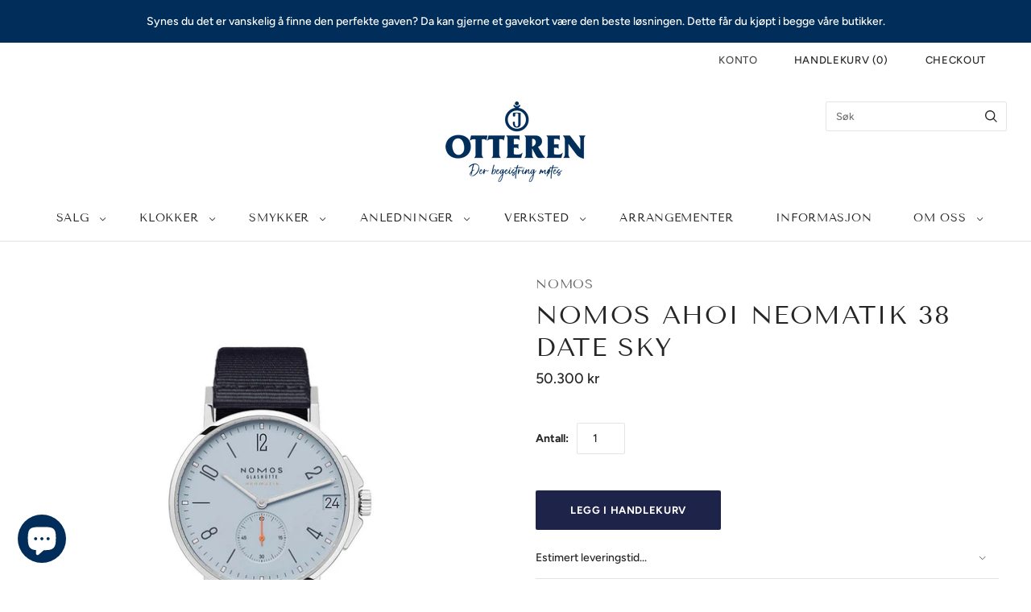

--- FILE ---
content_type: text/html; charset=utf-8
request_url: https://otteren.no/collections/featured-klokker-forside/products/nomos-ahoi-neomatik-38-date
body_size: 36184
content:
<!doctype html>
<html
  class="
    no-js
    loading
  "
  lang="nb"
>
<head>
  <!--
Elevar Data Layer

This file is automatically updated and should not be edited directly.

https://knowledge.getelevar.com/how-to-customize-data-layer-version-2

Updated: 2023-06-27 11:59:15+00:00
Version: 3.5.0
-->
<!-- Google Tag Manager -->
<script>
  window.dataLayer = window.dataLayer || [];
</script>
<script>
(function(w,d,s,l,i){w[l]=w[l]||[];w[l].push({"gtm.start":
  new Date().getTime(),event:"gtm.js"});var f=d.getElementsByTagName(s)[0],
  j=d.createElement(s),dl=l!="dataLayer"?"&l="+l:"";j.async=true;j.src=
  "https://www.googletagmanager.com/gtm.js?id="+i+dl;f.parentNode.insertBefore(j,f);
})(window,document,"script","dataLayer","GTM-PZFDV92");
</script>
<!-- End Google Tag Manager -->
<script id="elevar-gtm-suite-config" type="application/json">{"gtm_id": "GTM-PZFDV92", "event_config": {"cart_reconcile": true, "cart_view": true, "checkout_complete": true, "checkout_step": true, "collection_view": true, "defers_collection_loading": false, "defers_search_results_loading": false, "product_add_to_cart": false, "product_add_to_cart_ajax": true, "product_remove_from_cart": true, "product_select": true, "product_view": true, "search_results_view": true, "user": true, "save_order_notes": true}, "gtm_suite_script": "https://shopify-gtm-suite.getelevar.com/shops/001ba13c98cf38cbfc515681ff80eda0b917addf/3.5.0/gtm-suite.js", "consent_enabled": false, "apex_domain": null}</script>

  <script>
    window.Store = window.Store || {};
    window.Store.id = 61420929282;
  </script>
  <meta charset="utf-8">
  <meta http-equiv="X-UA-Compatible" content="IE=edge,chrome=1">

  <!-- Preconnect Domains -->
  <link rel="preconnect" href="https://cdn.shopify.com" crossorigin>
  <link rel="preconnect" href="https://fonts.shopify.com" crossorigin>
  <link rel="preconnect" href="https://monorail-edge.shopifysvc.com">

  <!-- Preload Assets -->
  <link rel="preload" href="//otteren.no/cdn/shop/t/19/assets/chiko-icons.woff?v=12666650156901059331683187608" as="font" type="font/woff" crossorigin>
  <link rel="preload" href="//otteren.no/cdn/shop/t/19/assets/pxu-social-icons.woff?v=75149173774959108441683187609" as="font" type="font/woff" crossorigin>

  <link rel="preload" href="//otteren.no/cdn/shop/t/19/assets/theme.css?v=61527752821586697311759332809" as="style">

  <link rel="preload" href="//otteren.no/cdn/shop/t/19/assets/modernizr-2.8.2.min.js?v=38612161053245547031683187608" as="script">

  

  

  <link rel="preload" href="//otteren.no/cdn/shop/t/19/assets/grid.js?v=156662518361076888331683187608" as="script">

  <title>
    Nomos Ahoi Neomatik 38 Date Sky

    

    

    
      &#8211; Otteren
    
  </title>

  
    <meta name="description" content="Sofistikert sportsklokke Sporty og dresset på én gang? Ja takk, begge deler. Ahoi er den sporty varianten av Tangente og var Nomos sin første badetette modell. Ahoi har blitt et sporty dressur med glimt i øyet. Superkomfortabel rem i stoff gjør Ahoi til den perfekte sommerklokken. Du kan lese Tidssonen sin omtale av No" />
  

  
    <link rel="shortcut icon" href="//otteren.no/cdn/shop/files/otteren-profilbilde-favicon_32x32.png?v=1649151653" type="image/png" />
  

  
    <link rel="canonical" href="https://otteren.no/products/nomos-ahoi-neomatik-38-date" />
  
  <meta name="viewport" content="width=device-width,initial-scale=1" />

  <script>
  const boostSDAssetFileURL = "\/\/otteren.no\/cdn\/shop\/t\/19\/assets\/boost_sd_assets_file_url.gif?v=12572";
  window.boostSDAssetFileURL = boostSDAssetFileURL;

  if (window.boostSDAppConfig) {
    window.boostSDAppConfig.generalSettings.custom_js_asset_url = "//otteren.no/cdn/shop/t/19/assets/boost-sd-custom.js?v=160962118398746674481683188469";
    window.boostSDAppConfig.generalSettings.custom_css_asset_url = "//otteren.no/cdn/shop/t/19/assets/boost-sd-custom.css?v=72809539502277619291683188470";
  }

  
</script>

    <script>window.performance && window.performance.mark && window.performance.mark('shopify.content_for_header.start');</script><meta name="facebook-domain-verification" content="wah9mvyssd42tjg0ho0jh9eaep07c6">
<meta name="google-site-verification" content="5_U05zMs151KKqCed3CFEweliivqwPo22XM55e2OqKo">
<meta name="google-site-verification" content="5_U05zMs151KKqCed3CFEweliivqwPo22XM55e2OqKo">
<meta id="shopify-digital-wallet" name="shopify-digital-wallet" content="/61420929282/digital_wallets/dialog">
<link rel="alternate" type="application/json+oembed" href="https://otteren.no/products/nomos-ahoi-neomatik-38-date.oembed">
<script async="async" src="/checkouts/internal/preloads.js?locale=nb-NO"></script>
<script id="shopify-features" type="application/json">{"accessToken":"f440dfaa3c82609c9b8ff285d6ad34f7","betas":["rich-media-storefront-analytics"],"domain":"otteren.no","predictiveSearch":true,"shopId":61420929282,"locale":"nb"}</script>
<script>var Shopify = Shopify || {};
Shopify.shop = "otteren.myshopify.com";
Shopify.locale = "nb";
Shopify.currency = {"active":"NOK","rate":"1.0"};
Shopify.country = "NO";
Shopify.theme = {"name":"Updated GRID 04.05.23 [Boost 147455]...","id":136746991874,"schema_name":"Grid","schema_version":"6.0.0","theme_store_id":718,"role":"main"};
Shopify.theme.handle = "null";
Shopify.theme.style = {"id":null,"handle":null};
Shopify.cdnHost = "otteren.no/cdn";
Shopify.routes = Shopify.routes || {};
Shopify.routes.root = "/";</script>
<script type="module">!function(o){(o.Shopify=o.Shopify||{}).modules=!0}(window);</script>
<script>!function(o){function n(){var o=[];function n(){o.push(Array.prototype.slice.apply(arguments))}return n.q=o,n}var t=o.Shopify=o.Shopify||{};t.loadFeatures=n(),t.autoloadFeatures=n()}(window);</script>
<script id="shop-js-analytics" type="application/json">{"pageType":"product"}</script>
<script defer="defer" async type="module" src="//otteren.no/cdn/shopifycloud/shop-js/modules/v2/client.init-shop-cart-sync_Cq55waMD.nb.esm.js"></script>
<script defer="defer" async type="module" src="//otteren.no/cdn/shopifycloud/shop-js/modules/v2/chunk.common_DIOnffBL.esm.js"></script>
<script defer="defer" async type="module" src="//otteren.no/cdn/shopifycloud/shop-js/modules/v2/chunk.modal_DOnzx6pZ.esm.js"></script>
<script type="module">
  await import("//otteren.no/cdn/shopifycloud/shop-js/modules/v2/client.init-shop-cart-sync_Cq55waMD.nb.esm.js");
await import("//otteren.no/cdn/shopifycloud/shop-js/modules/v2/chunk.common_DIOnffBL.esm.js");
await import("//otteren.no/cdn/shopifycloud/shop-js/modules/v2/chunk.modal_DOnzx6pZ.esm.js");

  window.Shopify.SignInWithShop?.initShopCartSync?.({"fedCMEnabled":true,"windoidEnabled":true});

</script>
<script>(function() {
  var isLoaded = false;
  function asyncLoad() {
    if (isLoaded) return;
    isLoaded = true;
    var urls = ["https:\/\/advanced-payment-icons.kalis.no\/shop\/otteren.myshopify.com\/script\/otteren.myshopify.com.js?ver=20230228102246_127846\u0026shop=otteren.myshopify.com"];
    for (var i = 0; i < urls.length; i++) {
      var s = document.createElement('script');
      s.type = 'text/javascript';
      s.async = true;
      s.src = urls[i];
      var x = document.getElementsByTagName('script')[0];
      x.parentNode.insertBefore(s, x);
    }
  };
  if(window.attachEvent) {
    window.attachEvent('onload', asyncLoad);
  } else {
    window.addEventListener('load', asyncLoad, false);
  }
})();</script>
<script id="__st">var __st={"a":61420929282,"offset":3600,"reqid":"5ff51afe-f08c-4db1-b1b3-99bd6a301a03-1769363302","pageurl":"otteren.no\/collections\/featured-klokker-forside\/products\/nomos-ahoi-neomatik-38-date","u":"d8b6b642dbd3","p":"product","rtyp":"product","rid":8209554997506};</script>
<script>window.ShopifyPaypalV4VisibilityTracking = true;</script>
<script id="captcha-bootstrap">!function(){'use strict';const t='contact',e='account',n='new_comment',o=[[t,t],['blogs',n],['comments',n],[t,'customer']],c=[[e,'customer_login'],[e,'guest_login'],[e,'recover_customer_password'],[e,'create_customer']],r=t=>t.map((([t,e])=>`form[action*='/${t}']:not([data-nocaptcha='true']) input[name='form_type'][value='${e}']`)).join(','),a=t=>()=>t?[...document.querySelectorAll(t)].map((t=>t.form)):[];function s(){const t=[...o],e=r(t);return a(e)}const i='password',u='form_key',d=['recaptcha-v3-token','g-recaptcha-response','h-captcha-response',i],f=()=>{try{return window.sessionStorage}catch{return}},m='__shopify_v',_=t=>t.elements[u];function p(t,e,n=!1){try{const o=window.sessionStorage,c=JSON.parse(o.getItem(e)),{data:r}=function(t){const{data:e,action:n}=t;return t[m]||n?{data:e,action:n}:{data:t,action:n}}(c);for(const[e,n]of Object.entries(r))t.elements[e]&&(t.elements[e].value=n);n&&o.removeItem(e)}catch(o){console.error('form repopulation failed',{error:o})}}const l='form_type',E='cptcha';function T(t){t.dataset[E]=!0}const w=window,h=w.document,L='Shopify',v='ce_forms',y='captcha';let A=!1;((t,e)=>{const n=(g='f06e6c50-85a8-45c8-87d0-21a2b65856fe',I='https://cdn.shopify.com/shopifycloud/storefront-forms-hcaptcha/ce_storefront_forms_captcha_hcaptcha.v1.5.2.iife.js',D={infoText:'Beskyttet av hCaptcha',privacyText:'Personvern',termsText:'Vilkår'},(t,e,n)=>{const o=w[L][v],c=o.bindForm;if(c)return c(t,g,e,D).then(n);var r;o.q.push([[t,g,e,D],n]),r=I,A||(h.body.append(Object.assign(h.createElement('script'),{id:'captcha-provider',async:!0,src:r})),A=!0)});var g,I,D;w[L]=w[L]||{},w[L][v]=w[L][v]||{},w[L][v].q=[],w[L][y]=w[L][y]||{},w[L][y].protect=function(t,e){n(t,void 0,e),T(t)},Object.freeze(w[L][y]),function(t,e,n,w,h,L){const[v,y,A,g]=function(t,e,n){const i=e?o:[],u=t?c:[],d=[...i,...u],f=r(d),m=r(i),_=r(d.filter((([t,e])=>n.includes(e))));return[a(f),a(m),a(_),s()]}(w,h,L),I=t=>{const e=t.target;return e instanceof HTMLFormElement?e:e&&e.form},D=t=>v().includes(t);t.addEventListener('submit',(t=>{const e=I(t);if(!e)return;const n=D(e)&&!e.dataset.hcaptchaBound&&!e.dataset.recaptchaBound,o=_(e),c=g().includes(e)&&(!o||!o.value);(n||c)&&t.preventDefault(),c&&!n&&(function(t){try{if(!f())return;!function(t){const e=f();if(!e)return;const n=_(t);if(!n)return;const o=n.value;o&&e.removeItem(o)}(t);const e=Array.from(Array(32),(()=>Math.random().toString(36)[2])).join('');!function(t,e){_(t)||t.append(Object.assign(document.createElement('input'),{type:'hidden',name:u})),t.elements[u].value=e}(t,e),function(t,e){const n=f();if(!n)return;const o=[...t.querySelectorAll(`input[type='${i}']`)].map((({name:t})=>t)),c=[...d,...o],r={};for(const[a,s]of new FormData(t).entries())c.includes(a)||(r[a]=s);n.setItem(e,JSON.stringify({[m]:1,action:t.action,data:r}))}(t,e)}catch(e){console.error('failed to persist form',e)}}(e),e.submit())}));const S=(t,e)=>{t&&!t.dataset[E]&&(n(t,e.some((e=>e===t))),T(t))};for(const o of['focusin','change'])t.addEventListener(o,(t=>{const e=I(t);D(e)&&S(e,y())}));const B=e.get('form_key'),M=e.get(l),P=B&&M;t.addEventListener('DOMContentLoaded',(()=>{const t=y();if(P)for(const e of t)e.elements[l].value===M&&p(e,B);[...new Set([...A(),...v().filter((t=>'true'===t.dataset.shopifyCaptcha))])].forEach((e=>S(e,t)))}))}(h,new URLSearchParams(w.location.search),n,t,e,['guest_login'])})(!0,!0)}();</script>
<script integrity="sha256-4kQ18oKyAcykRKYeNunJcIwy7WH5gtpwJnB7kiuLZ1E=" data-source-attribution="shopify.loadfeatures" defer="defer" src="//otteren.no/cdn/shopifycloud/storefront/assets/storefront/load_feature-a0a9edcb.js" crossorigin="anonymous"></script>
<script data-source-attribution="shopify.dynamic_checkout.dynamic.init">var Shopify=Shopify||{};Shopify.PaymentButton=Shopify.PaymentButton||{isStorefrontPortableWallets:!0,init:function(){window.Shopify.PaymentButton.init=function(){};var t=document.createElement("script");t.src="https://otteren.no/cdn/shopifycloud/portable-wallets/latest/portable-wallets.nb.js",t.type="module",document.head.appendChild(t)}};
</script>
<script data-source-attribution="shopify.dynamic_checkout.buyer_consent">
  function portableWalletsHideBuyerConsent(e){var t=document.getElementById("shopify-buyer-consent"),n=document.getElementById("shopify-subscription-policy-button");t&&n&&(t.classList.add("hidden"),t.setAttribute("aria-hidden","true"),n.removeEventListener("click",e))}function portableWalletsShowBuyerConsent(e){var t=document.getElementById("shopify-buyer-consent"),n=document.getElementById("shopify-subscription-policy-button");t&&n&&(t.classList.remove("hidden"),t.removeAttribute("aria-hidden"),n.addEventListener("click",e))}window.Shopify?.PaymentButton&&(window.Shopify.PaymentButton.hideBuyerConsent=portableWalletsHideBuyerConsent,window.Shopify.PaymentButton.showBuyerConsent=portableWalletsShowBuyerConsent);
</script>
<script data-source-attribution="shopify.dynamic_checkout.cart.bootstrap">document.addEventListener("DOMContentLoaded",(function(){function t(){return document.querySelector("shopify-accelerated-checkout-cart, shopify-accelerated-checkout")}if(t())Shopify.PaymentButton.init();else{new MutationObserver((function(e,n){t()&&(Shopify.PaymentButton.init(),n.disconnect())})).observe(document.body,{childList:!0,subtree:!0})}}));
</script>
<script id='scb4127' type='text/javascript' async='' src='https://otteren.no/cdn/shopifycloud/privacy-banner/storefront-banner.js'></script>
<script>window.performance && window.performance.mark && window.performance.mark('shopify.content_for_header.end');</script>

  
  















<meta property="og:site_name" content="Otteren">
<meta property="og:url" content="https://otteren.no/products/nomos-ahoi-neomatik-38-date">
<meta property="og:title" content="Nomos Ahoi Neomatik 38 Date Sky">
<meta property="og:type" content="website">
<meta property="og:description" content="Sofistikert sportsklokke Sporty og dresset på én gang? Ja takk, begge deler. Ahoi er den sporty varianten av Tangente og var Nomos sin første badetette modell. Ahoi har blitt et sporty dressur med glimt i øyet. Superkomfortabel rem i stoff gjør Ahoi til den perfekte sommerklokken. Du kan lese Tidssonen sin omtale av No">




    
    
    

    
    
    <meta
      property="og:image"
      content="https://otteren.no/cdn/shop/files/526NomosAhoi1_1200x1200.jpg?v=1698671054"
    />
    <meta
      property="og:image:secure_url"
      content="https://otteren.no/cdn/shop/files/526NomosAhoi1_1200x1200.jpg?v=1698671054"
    />
    <meta property="og:image:width" content="1200" />
    <meta property="og:image:height" content="1200" />
    
    
    <meta property="og:image:alt" content="Social media image" />
  
















<meta name="twitter:title" content="Nomos Ahoi Neomatik 38 Date Sky">
<meta name="twitter:description" content="Sofistikert sportsklokke Sporty og dresset på én gang? Ja takk, begge deler. Ahoi er den sporty varianten av Tangente og var Nomos sin første badetette modell. Ahoi har blitt et sporty dressur med glimt i øyet. Superkomfortabel rem i stoff gjør Ahoi til den perfekte sommerklokken. Du kan lese Tidssonen sin omtale av No">


    
    
    
      
      
      <meta name="twitter:card" content="summary">
    
    
    <meta
      property="twitter:image"
      content="https://otteren.no/cdn/shop/files/526NomosAhoi1_1200x1200_crop_center.jpg?v=1698671054"
    />
    <meta property="twitter:image:width" content="1200" />
    <meta property="twitter:image:height" content="1200" />
    
    
    <meta property="twitter:image:alt" content="Social media image" />
  



  <!-- Theme CSS -->
  <link rel="stylesheet" href="//otteren.no/cdn/shop/t/19/assets/theme.css?v=61527752821586697311759332809">
  

  <!-- Theme object -->
  
  <script>
    var Theme = {};
    Theme.version = "6.0.0";
    Theme.name = 'Grid';
  
    Theme.currency = "NOK";
    Theme.moneyFormat = "{{amount_no_decimals}} kr";
  
    Theme.pleaseSelectText = "Vennligst velg";
  
    Theme.addToCartSuccess = "";
  
    
  
    Theme.shippingCalculator = true;
    Theme.shippingButton = "";
    Theme.shippingDisabled = "";
  
    
  
    Theme.shippingCalcErrorMessage = "";
    Theme.shippingCalcMultiRates = "";
    Theme.shippingCalcOneRate = "";
    Theme.shippingCalcNoRates = "";
    Theme.shippingCalcRateValues = "";
  
    Theme.routes = {
      "root_url": "/",
      "account_url": "/account",
      "account_login_url": "/account/login",
      "account_logout_url": "/account/logout",
      "account_register_url": "/account/register",
      "account_addresses_url": "/account/addresses",
      "collections_url": "/collections",
      "all_products_collection_url": "/collections/all",
      "search_url": "/search",
      "cart_url": "/cart",
      "cart_add_url": "/cart/add",
      "cart_change_url": "/cart/change",
      "cart_clear_url": "/cart/clear",
      "product_recommendations_url": "/recommendations/products",
      "predictive_search_url": "/search/suggest",
    };
  </script>
  

































































































































































<!-- BEGIN app block: shopify://apps/smart-seo/blocks/smartseo/7b0a6064-ca2e-4392-9a1d-8c43c942357b --><meta name="smart-seo-integrated" content="true" /><!-- metatagsSavedToSEOFields: true --><!-- BEGIN app snippet: smartseo.custom.schemas.jsonld --><!-- END app snippet --><!-- END app block --><!-- BEGIN app block: shopify://apps/pagefly-page-builder/blocks/app-embed/83e179f7-59a0-4589-8c66-c0dddf959200 -->

<!-- BEGIN app snippet: pagefly-cro-ab-testing-main -->







<script>
  ;(function () {
    const url = new URL(window.location)
    const viewParam = url.searchParams.get('view')
    if (viewParam && viewParam.includes('variant-pf-')) {
      url.searchParams.set('pf_v', viewParam)
      url.searchParams.delete('view')
      window.history.replaceState({}, '', url)
    }
  })()
</script>



<script type='module'>
  
  window.PAGEFLY_CRO = window.PAGEFLY_CRO || {}

  window.PAGEFLY_CRO['data_debug'] = {
    original_template_suffix: "all_products",
    allow_ab_test: false,
    ab_test_start_time: 0,
    ab_test_end_time: 0,
    today_date_time: 1769363302000,
  }
  window.PAGEFLY_CRO['GA4'] = { enabled: false}
</script>

<!-- END app snippet -->








  <script src='https://cdn.shopify.com/extensions/019bb4f9-aed6-78a3-be91-e9d44663e6bf/pagefly-page-builder-215/assets/pagefly-helper.js' defer='defer'></script>

  <script src='https://cdn.shopify.com/extensions/019bb4f9-aed6-78a3-be91-e9d44663e6bf/pagefly-page-builder-215/assets/pagefly-general-helper.js' defer='defer'></script>

  <script src='https://cdn.shopify.com/extensions/019bb4f9-aed6-78a3-be91-e9d44663e6bf/pagefly-page-builder-215/assets/pagefly-snap-slider.js' defer='defer'></script>

  <script src='https://cdn.shopify.com/extensions/019bb4f9-aed6-78a3-be91-e9d44663e6bf/pagefly-page-builder-215/assets/pagefly-slideshow-v3.js' defer='defer'></script>

  <script src='https://cdn.shopify.com/extensions/019bb4f9-aed6-78a3-be91-e9d44663e6bf/pagefly-page-builder-215/assets/pagefly-slideshow-v4.js' defer='defer'></script>

  <script src='https://cdn.shopify.com/extensions/019bb4f9-aed6-78a3-be91-e9d44663e6bf/pagefly-page-builder-215/assets/pagefly-glider.js' defer='defer'></script>

  <script src='https://cdn.shopify.com/extensions/019bb4f9-aed6-78a3-be91-e9d44663e6bf/pagefly-page-builder-215/assets/pagefly-slideshow-v1-v2.js' defer='defer'></script>

  <script src='https://cdn.shopify.com/extensions/019bb4f9-aed6-78a3-be91-e9d44663e6bf/pagefly-page-builder-215/assets/pagefly-product-media.js' defer='defer'></script>

  <script src='https://cdn.shopify.com/extensions/019bb4f9-aed6-78a3-be91-e9d44663e6bf/pagefly-page-builder-215/assets/pagefly-product.js' defer='defer'></script>


<script id='pagefly-helper-data' type='application/json'>
  {
    "page_optimization": {
      "assets_prefetching": false
    },
    "elements_asset_mapper": {
      "Accordion": "https://cdn.shopify.com/extensions/019bb4f9-aed6-78a3-be91-e9d44663e6bf/pagefly-page-builder-215/assets/pagefly-accordion.js",
      "Accordion3": "https://cdn.shopify.com/extensions/019bb4f9-aed6-78a3-be91-e9d44663e6bf/pagefly-page-builder-215/assets/pagefly-accordion3.js",
      "CountDown": "https://cdn.shopify.com/extensions/019bb4f9-aed6-78a3-be91-e9d44663e6bf/pagefly-page-builder-215/assets/pagefly-countdown.js",
      "GMap1": "https://cdn.shopify.com/extensions/019bb4f9-aed6-78a3-be91-e9d44663e6bf/pagefly-page-builder-215/assets/pagefly-gmap.js",
      "GMap2": "https://cdn.shopify.com/extensions/019bb4f9-aed6-78a3-be91-e9d44663e6bf/pagefly-page-builder-215/assets/pagefly-gmap.js",
      "GMapBasicV2": "https://cdn.shopify.com/extensions/019bb4f9-aed6-78a3-be91-e9d44663e6bf/pagefly-page-builder-215/assets/pagefly-gmap.js",
      "GMapAdvancedV2": "https://cdn.shopify.com/extensions/019bb4f9-aed6-78a3-be91-e9d44663e6bf/pagefly-page-builder-215/assets/pagefly-gmap.js",
      "HTML.Video": "https://cdn.shopify.com/extensions/019bb4f9-aed6-78a3-be91-e9d44663e6bf/pagefly-page-builder-215/assets/pagefly-htmlvideo.js",
      "HTML.Video2": "https://cdn.shopify.com/extensions/019bb4f9-aed6-78a3-be91-e9d44663e6bf/pagefly-page-builder-215/assets/pagefly-htmlvideo2.js",
      "HTML.Video3": "https://cdn.shopify.com/extensions/019bb4f9-aed6-78a3-be91-e9d44663e6bf/pagefly-page-builder-215/assets/pagefly-htmlvideo2.js",
      "BackgroundVideo": "https://cdn.shopify.com/extensions/019bb4f9-aed6-78a3-be91-e9d44663e6bf/pagefly-page-builder-215/assets/pagefly-htmlvideo2.js",
      "Instagram": "https://cdn.shopify.com/extensions/019bb4f9-aed6-78a3-be91-e9d44663e6bf/pagefly-page-builder-215/assets/pagefly-instagram.js",
      "Instagram2": "https://cdn.shopify.com/extensions/019bb4f9-aed6-78a3-be91-e9d44663e6bf/pagefly-page-builder-215/assets/pagefly-instagram.js",
      "Insta3": "https://cdn.shopify.com/extensions/019bb4f9-aed6-78a3-be91-e9d44663e6bf/pagefly-page-builder-215/assets/pagefly-instagram3.js",
      "Tabs": "https://cdn.shopify.com/extensions/019bb4f9-aed6-78a3-be91-e9d44663e6bf/pagefly-page-builder-215/assets/pagefly-tab.js",
      "Tabs3": "https://cdn.shopify.com/extensions/019bb4f9-aed6-78a3-be91-e9d44663e6bf/pagefly-page-builder-215/assets/pagefly-tab3.js",
      "ProductBox": "https://cdn.shopify.com/extensions/019bb4f9-aed6-78a3-be91-e9d44663e6bf/pagefly-page-builder-215/assets/pagefly-cart.js",
      "FBPageBox2": "https://cdn.shopify.com/extensions/019bb4f9-aed6-78a3-be91-e9d44663e6bf/pagefly-page-builder-215/assets/pagefly-facebook.js",
      "FBLikeButton2": "https://cdn.shopify.com/extensions/019bb4f9-aed6-78a3-be91-e9d44663e6bf/pagefly-page-builder-215/assets/pagefly-facebook.js",
      "TwitterFeed2": "https://cdn.shopify.com/extensions/019bb4f9-aed6-78a3-be91-e9d44663e6bf/pagefly-page-builder-215/assets/pagefly-twitter.js",
      "Paragraph4": "https://cdn.shopify.com/extensions/019bb4f9-aed6-78a3-be91-e9d44663e6bf/pagefly-page-builder-215/assets/pagefly-paragraph4.js",

      "AliReviews": "https://cdn.shopify.com/extensions/019bb4f9-aed6-78a3-be91-e9d44663e6bf/pagefly-page-builder-215/assets/pagefly-3rd-elements.js",
      "BackInStock": "https://cdn.shopify.com/extensions/019bb4f9-aed6-78a3-be91-e9d44663e6bf/pagefly-page-builder-215/assets/pagefly-3rd-elements.js",
      "GloboBackInStock": "https://cdn.shopify.com/extensions/019bb4f9-aed6-78a3-be91-e9d44663e6bf/pagefly-page-builder-215/assets/pagefly-3rd-elements.js",
      "GrowaveWishlist": "https://cdn.shopify.com/extensions/019bb4f9-aed6-78a3-be91-e9d44663e6bf/pagefly-page-builder-215/assets/pagefly-3rd-elements.js",
      "InfiniteOptionsShopPad": "https://cdn.shopify.com/extensions/019bb4f9-aed6-78a3-be91-e9d44663e6bf/pagefly-page-builder-215/assets/pagefly-3rd-elements.js",
      "InkybayProductPersonalizer": "https://cdn.shopify.com/extensions/019bb4f9-aed6-78a3-be91-e9d44663e6bf/pagefly-page-builder-215/assets/pagefly-3rd-elements.js",
      "LimeSpot": "https://cdn.shopify.com/extensions/019bb4f9-aed6-78a3-be91-e9d44663e6bf/pagefly-page-builder-215/assets/pagefly-3rd-elements.js",
      "Loox": "https://cdn.shopify.com/extensions/019bb4f9-aed6-78a3-be91-e9d44663e6bf/pagefly-page-builder-215/assets/pagefly-3rd-elements.js",
      "Opinew": "https://cdn.shopify.com/extensions/019bb4f9-aed6-78a3-be91-e9d44663e6bf/pagefly-page-builder-215/assets/pagefly-3rd-elements.js",
      "Powr": "https://cdn.shopify.com/extensions/019bb4f9-aed6-78a3-be91-e9d44663e6bf/pagefly-page-builder-215/assets/pagefly-3rd-elements.js",
      "ProductReviews": "https://cdn.shopify.com/extensions/019bb4f9-aed6-78a3-be91-e9d44663e6bf/pagefly-page-builder-215/assets/pagefly-3rd-elements.js",
      "PushOwl": "https://cdn.shopify.com/extensions/019bb4f9-aed6-78a3-be91-e9d44663e6bf/pagefly-page-builder-215/assets/pagefly-3rd-elements.js",
      "ReCharge": "https://cdn.shopify.com/extensions/019bb4f9-aed6-78a3-be91-e9d44663e6bf/pagefly-page-builder-215/assets/pagefly-3rd-elements.js",
      "Rivyo": "https://cdn.shopify.com/extensions/019bb4f9-aed6-78a3-be91-e9d44663e6bf/pagefly-page-builder-215/assets/pagefly-3rd-elements.js",
      "TrackingMore": "https://cdn.shopify.com/extensions/019bb4f9-aed6-78a3-be91-e9d44663e6bf/pagefly-page-builder-215/assets/pagefly-3rd-elements.js",
      "Vitals": "https://cdn.shopify.com/extensions/019bb4f9-aed6-78a3-be91-e9d44663e6bf/pagefly-page-builder-215/assets/pagefly-3rd-elements.js",
      "Wiser": "https://cdn.shopify.com/extensions/019bb4f9-aed6-78a3-be91-e9d44663e6bf/pagefly-page-builder-215/assets/pagefly-3rd-elements.js"
    },
    "custom_elements_mapper": {
      "pf-click-action-element": "https://cdn.shopify.com/extensions/019bb4f9-aed6-78a3-be91-e9d44663e6bf/pagefly-page-builder-215/assets/pagefly-click-action-element.js",
      "pf-dialog-element": "https://cdn.shopify.com/extensions/019bb4f9-aed6-78a3-be91-e9d44663e6bf/pagefly-page-builder-215/assets/pagefly-dialog-element.js"
    }
  }
</script>


<!-- END app block --><script src="https://cdn.shopify.com/extensions/e8878072-2f6b-4e89-8082-94b04320908d/inbox-1254/assets/inbox-chat-loader.js" type="text/javascript" defer="defer"></script>
<link href="https://monorail-edge.shopifysvc.com" rel="dns-prefetch">
<script>(function(){if ("sendBeacon" in navigator && "performance" in window) {try {var session_token_from_headers = performance.getEntriesByType('navigation')[0].serverTiming.find(x => x.name == '_s').description;} catch {var session_token_from_headers = undefined;}var session_cookie_matches = document.cookie.match(/_shopify_s=([^;]*)/);var session_token_from_cookie = session_cookie_matches && session_cookie_matches.length === 2 ? session_cookie_matches[1] : "";var session_token = session_token_from_headers || session_token_from_cookie || "";function handle_abandonment_event(e) {var entries = performance.getEntries().filter(function(entry) {return /monorail-edge.shopifysvc.com/.test(entry.name);});if (!window.abandonment_tracked && entries.length === 0) {window.abandonment_tracked = true;var currentMs = Date.now();var navigation_start = performance.timing.navigationStart;var payload = {shop_id: 61420929282,url: window.location.href,navigation_start,duration: currentMs - navigation_start,session_token,page_type: "product"};window.navigator.sendBeacon("https://monorail-edge.shopifysvc.com/v1/produce", JSON.stringify({schema_id: "online_store_buyer_site_abandonment/1.1",payload: payload,metadata: {event_created_at_ms: currentMs,event_sent_at_ms: currentMs}}));}}window.addEventListener('pagehide', handle_abandonment_event);}}());</script>
<script id="web-pixels-manager-setup">(function e(e,d,r,n,o){if(void 0===o&&(o={}),!Boolean(null===(a=null===(i=window.Shopify)||void 0===i?void 0:i.analytics)||void 0===a?void 0:a.replayQueue)){var i,a;window.Shopify=window.Shopify||{};var t=window.Shopify;t.analytics=t.analytics||{};var s=t.analytics;s.replayQueue=[],s.publish=function(e,d,r){return s.replayQueue.push([e,d,r]),!0};try{self.performance.mark("wpm:start")}catch(e){}var l=function(){var e={modern:/Edge?\/(1{2}[4-9]|1[2-9]\d|[2-9]\d{2}|\d{4,})\.\d+(\.\d+|)|Firefox\/(1{2}[4-9]|1[2-9]\d|[2-9]\d{2}|\d{4,})\.\d+(\.\d+|)|Chrom(ium|e)\/(9{2}|\d{3,})\.\d+(\.\d+|)|(Maci|X1{2}).+ Version\/(15\.\d+|(1[6-9]|[2-9]\d|\d{3,})\.\d+)([,.]\d+|)( \(\w+\)|)( Mobile\/\w+|) Safari\/|Chrome.+OPR\/(9{2}|\d{3,})\.\d+\.\d+|(CPU[ +]OS|iPhone[ +]OS|CPU[ +]iPhone|CPU IPhone OS|CPU iPad OS)[ +]+(15[._]\d+|(1[6-9]|[2-9]\d|\d{3,})[._]\d+)([._]\d+|)|Android:?[ /-](13[3-9]|1[4-9]\d|[2-9]\d{2}|\d{4,})(\.\d+|)(\.\d+|)|Android.+Firefox\/(13[5-9]|1[4-9]\d|[2-9]\d{2}|\d{4,})\.\d+(\.\d+|)|Android.+Chrom(ium|e)\/(13[3-9]|1[4-9]\d|[2-9]\d{2}|\d{4,})\.\d+(\.\d+|)|SamsungBrowser\/([2-9]\d|\d{3,})\.\d+/,legacy:/Edge?\/(1[6-9]|[2-9]\d|\d{3,})\.\d+(\.\d+|)|Firefox\/(5[4-9]|[6-9]\d|\d{3,})\.\d+(\.\d+|)|Chrom(ium|e)\/(5[1-9]|[6-9]\d|\d{3,})\.\d+(\.\d+|)([\d.]+$|.*Safari\/(?![\d.]+ Edge\/[\d.]+$))|(Maci|X1{2}).+ Version\/(10\.\d+|(1[1-9]|[2-9]\d|\d{3,})\.\d+)([,.]\d+|)( \(\w+\)|)( Mobile\/\w+|) Safari\/|Chrome.+OPR\/(3[89]|[4-9]\d|\d{3,})\.\d+\.\d+|(CPU[ +]OS|iPhone[ +]OS|CPU[ +]iPhone|CPU IPhone OS|CPU iPad OS)[ +]+(10[._]\d+|(1[1-9]|[2-9]\d|\d{3,})[._]\d+)([._]\d+|)|Android:?[ /-](13[3-9]|1[4-9]\d|[2-9]\d{2}|\d{4,})(\.\d+|)(\.\d+|)|Mobile Safari.+OPR\/([89]\d|\d{3,})\.\d+\.\d+|Android.+Firefox\/(13[5-9]|1[4-9]\d|[2-9]\d{2}|\d{4,})\.\d+(\.\d+|)|Android.+Chrom(ium|e)\/(13[3-9]|1[4-9]\d|[2-9]\d{2}|\d{4,})\.\d+(\.\d+|)|Android.+(UC? ?Browser|UCWEB|U3)[ /]?(15\.([5-9]|\d{2,})|(1[6-9]|[2-9]\d|\d{3,})\.\d+)\.\d+|SamsungBrowser\/(5\.\d+|([6-9]|\d{2,})\.\d+)|Android.+MQ{2}Browser\/(14(\.(9|\d{2,})|)|(1[5-9]|[2-9]\d|\d{3,})(\.\d+|))(\.\d+|)|K[Aa][Ii]OS\/(3\.\d+|([4-9]|\d{2,})\.\d+)(\.\d+|)/},d=e.modern,r=e.legacy,n=navigator.userAgent;return n.match(d)?"modern":n.match(r)?"legacy":"unknown"}(),u="modern"===l?"modern":"legacy",c=(null!=n?n:{modern:"",legacy:""})[u],f=function(e){return[e.baseUrl,"/wpm","/b",e.hashVersion,"modern"===e.buildTarget?"m":"l",".js"].join("")}({baseUrl:d,hashVersion:r,buildTarget:u}),m=function(e){var d=e.version,r=e.bundleTarget,n=e.surface,o=e.pageUrl,i=e.monorailEndpoint;return{emit:function(e){var a=e.status,t=e.errorMsg,s=(new Date).getTime(),l=JSON.stringify({metadata:{event_sent_at_ms:s},events:[{schema_id:"web_pixels_manager_load/3.1",payload:{version:d,bundle_target:r,page_url:o,status:a,surface:n,error_msg:t},metadata:{event_created_at_ms:s}}]});if(!i)return console&&console.warn&&console.warn("[Web Pixels Manager] No Monorail endpoint provided, skipping logging."),!1;try{return self.navigator.sendBeacon.bind(self.navigator)(i,l)}catch(e){}var u=new XMLHttpRequest;try{return u.open("POST",i,!0),u.setRequestHeader("Content-Type","text/plain"),u.send(l),!0}catch(e){return console&&console.warn&&console.warn("[Web Pixels Manager] Got an unhandled error while logging to Monorail."),!1}}}}({version:r,bundleTarget:l,surface:e.surface,pageUrl:self.location.href,monorailEndpoint:e.monorailEndpoint});try{o.browserTarget=l,function(e){var d=e.src,r=e.async,n=void 0===r||r,o=e.onload,i=e.onerror,a=e.sri,t=e.scriptDataAttributes,s=void 0===t?{}:t,l=document.createElement("script"),u=document.querySelector("head"),c=document.querySelector("body");if(l.async=n,l.src=d,a&&(l.integrity=a,l.crossOrigin="anonymous"),s)for(var f in s)if(Object.prototype.hasOwnProperty.call(s,f))try{l.dataset[f]=s[f]}catch(e){}if(o&&l.addEventListener("load",o),i&&l.addEventListener("error",i),u)u.appendChild(l);else{if(!c)throw new Error("Did not find a head or body element to append the script");c.appendChild(l)}}({src:f,async:!0,onload:function(){if(!function(){var e,d;return Boolean(null===(d=null===(e=window.Shopify)||void 0===e?void 0:e.analytics)||void 0===d?void 0:d.initialized)}()){var d=window.webPixelsManager.init(e)||void 0;if(d){var r=window.Shopify.analytics;r.replayQueue.forEach((function(e){var r=e[0],n=e[1],o=e[2];d.publishCustomEvent(r,n,o)})),r.replayQueue=[],r.publish=d.publishCustomEvent,r.visitor=d.visitor,r.initialized=!0}}},onerror:function(){return m.emit({status:"failed",errorMsg:"".concat(f," has failed to load")})},sri:function(e){var d=/^sha384-[A-Za-z0-9+/=]+$/;return"string"==typeof e&&d.test(e)}(c)?c:"",scriptDataAttributes:o}),m.emit({status:"loading"})}catch(e){m.emit({status:"failed",errorMsg:(null==e?void 0:e.message)||"Unknown error"})}}})({shopId: 61420929282,storefrontBaseUrl: "https://otteren.no",extensionsBaseUrl: "https://extensions.shopifycdn.com/cdn/shopifycloud/web-pixels-manager",monorailEndpoint: "https://monorail-edge.shopifysvc.com/unstable/produce_batch",surface: "storefront-renderer",enabledBetaFlags: ["2dca8a86"],webPixelsConfigList: [{"id":"1606123778","configuration":"{\"focusDuration\":\"3\"}","eventPayloadVersion":"v1","runtimeContext":"STRICT","scriptVersion":"5267644d2647fc677b620ee257b1625c","type":"APP","apiClientId":1743893,"privacyPurposes":["ANALYTICS","SALE_OF_DATA"],"dataSharingAdjustments":{"protectedCustomerApprovalScopes":["read_customer_personal_data"]}},{"id":"429555970","configuration":"{\"config\":\"{\\\"pixel_id\\\":\\\"AW-865923277\\\",\\\"target_country\\\":\\\"NO\\\",\\\"gtag_events\\\":[{\\\"type\\\":\\\"search\\\",\\\"action_label\\\":\\\"AW-865923277\\\/k05zCI7BkIMYEM3h85wD\\\"},{\\\"type\\\":\\\"begin_checkout\\\",\\\"action_label\\\":\\\"AW-865923277\\\/zgS-CIvBkIMYEM3h85wD\\\"},{\\\"type\\\":\\\"view_item\\\",\\\"action_label\\\":[\\\"AW-865923277\\\/WBzUCIXBkIMYEM3h85wD\\\",\\\"MC-R3VXJQ4WH0\\\"]},{\\\"type\\\":\\\"purchase\\\",\\\"action_label\\\":[\\\"AW-865923277\\\/z4_XCILBkIMYEM3h85wD\\\",\\\"MC-R3VXJQ4WH0\\\"]},{\\\"type\\\":\\\"page_view\\\",\\\"action_label\\\":[\\\"AW-865923277\\\/sLK4CP_AkIMYEM3h85wD\\\",\\\"MC-R3VXJQ4WH0\\\"]},{\\\"type\\\":\\\"add_payment_info\\\",\\\"action_label\\\":\\\"AW-865923277\\\/A9s6CInCkIMYEM3h85wD\\\"},{\\\"type\\\":\\\"add_to_cart\\\",\\\"action_label\\\":\\\"AW-865923277\\\/FTWTCIjBkIMYEM3h85wD\\\"}],\\\"enable_monitoring_mode\\\":false}\"}","eventPayloadVersion":"v1","runtimeContext":"OPEN","scriptVersion":"b2a88bafab3e21179ed38636efcd8a93","type":"APP","apiClientId":1780363,"privacyPurposes":[],"dataSharingAdjustments":{"protectedCustomerApprovalScopes":["read_customer_address","read_customer_email","read_customer_name","read_customer_personal_data","read_customer_phone"]}},{"id":"225280258","configuration":"{\"pixel_id\":\"1599934343493417\",\"pixel_type\":\"facebook_pixel\",\"metaapp_system_user_token\":\"-\"}","eventPayloadVersion":"v1","runtimeContext":"OPEN","scriptVersion":"ca16bc87fe92b6042fbaa3acc2fbdaa6","type":"APP","apiClientId":2329312,"privacyPurposes":["ANALYTICS","MARKETING","SALE_OF_DATA"],"dataSharingAdjustments":{"protectedCustomerApprovalScopes":["read_customer_address","read_customer_email","read_customer_name","read_customer_personal_data","read_customer_phone"]}},{"id":"590082","configuration":"{\"global__shopUrl\": \"otteren.myshopify.com\", \"global__signingKey\": \"xPVhJbOdMmIpI4k574jgNoRIGkj4waHw\", \"global__consentEnabled\": \"false\", \"global__serverSideUrl\": \"__EMPTY__\", \"global__apexDomain\": \"__EMPTY__\", \"audiohook__live\": \"false\", \"audiohook__pixelId\": \"__EMPTY__\", \"audiohook__enabledWebEvents__pageView\": \"false\", \"audiohook__enabledWebEvents__purchase\": \"false\", \"audiohook__consent__enabled\": \"false\", \"audiohook__consent__ad_storage\": \"false\", \"audiohook__consent__analytics_storage\": \"false\", \"audiohook__consent__functionality_storage\": \"false\", \"audiohook__consent__personalization_storage\": \"false\", \"audiohook__consent__security_storage\": \"false\"}","eventPayloadVersion":"v1","runtimeContext":"STRICT","scriptVersion":"591bb36a32e6647dc8e7f2471914886f","type":"APP","apiClientId":2509311,"privacyPurposes":["ANALYTICS","MARKETING","SALE_OF_DATA"],"dataSharingAdjustments":{"protectedCustomerApprovalScopes":["read_customer_address","read_customer_email","read_customer_name","read_customer_personal_data","read_customer_phone"]}},{"id":"shopify-app-pixel","configuration":"{}","eventPayloadVersion":"v1","runtimeContext":"STRICT","scriptVersion":"0450","apiClientId":"shopify-pixel","type":"APP","privacyPurposes":["ANALYTICS","MARKETING"]},{"id":"shopify-custom-pixel","eventPayloadVersion":"v1","runtimeContext":"LAX","scriptVersion":"0450","apiClientId":"shopify-pixel","type":"CUSTOM","privacyPurposes":["ANALYTICS","MARKETING"]}],isMerchantRequest: false,initData: {"shop":{"name":"Otteren","paymentSettings":{"currencyCode":"NOK"},"myshopifyDomain":"otteren.myshopify.com","countryCode":"NO","storefrontUrl":"https:\/\/otteren.no"},"customer":null,"cart":null,"checkout":null,"productVariants":[{"price":{"amount":50300.0,"currencyCode":"NOK"},"product":{"title":"Nomos Ahoi Neomatik 38 Date Sky","vendor":"Nomos","id":"8209554997506","untranslatedTitle":"Nomos Ahoi Neomatik 38 Date Sky","url":"\/products\/nomos-ahoi-neomatik-38-date","type":""},"id":"43966520623362","image":{"src":"\/\/otteren.no\/cdn\/shop\/files\/526NomosAhoi1.jpg?v=1698671054"},"sku":"NO526","title":"Default Title","untranslatedTitle":"Default Title"}],"purchasingCompany":null},},"https://otteren.no/cdn","fcfee988w5aeb613cpc8e4bc33m6693e112",{"modern":"","legacy":""},{"shopId":"61420929282","storefrontBaseUrl":"https:\/\/otteren.no","extensionBaseUrl":"https:\/\/extensions.shopifycdn.com\/cdn\/shopifycloud\/web-pixels-manager","surface":"storefront-renderer","enabledBetaFlags":"[\"2dca8a86\"]","isMerchantRequest":"false","hashVersion":"fcfee988w5aeb613cpc8e4bc33m6693e112","publish":"custom","events":"[[\"page_viewed\",{}],[\"product_viewed\",{\"productVariant\":{\"price\":{\"amount\":50300.0,\"currencyCode\":\"NOK\"},\"product\":{\"title\":\"Nomos Ahoi Neomatik 38 Date Sky\",\"vendor\":\"Nomos\",\"id\":\"8209554997506\",\"untranslatedTitle\":\"Nomos Ahoi Neomatik 38 Date Sky\",\"url\":\"\/products\/nomos-ahoi-neomatik-38-date\",\"type\":\"\"},\"id\":\"43966520623362\",\"image\":{\"src\":\"\/\/otteren.no\/cdn\/shop\/files\/526NomosAhoi1.jpg?v=1698671054\"},\"sku\":\"NO526\",\"title\":\"Default Title\",\"untranslatedTitle\":\"Default Title\"}}]]"});</script><script>
  window.ShopifyAnalytics = window.ShopifyAnalytics || {};
  window.ShopifyAnalytics.meta = window.ShopifyAnalytics.meta || {};
  window.ShopifyAnalytics.meta.currency = 'NOK';
  var meta = {"product":{"id":8209554997506,"gid":"gid:\/\/shopify\/Product\/8209554997506","vendor":"Nomos","type":"","handle":"nomos-ahoi-neomatik-38-date","variants":[{"id":43966520623362,"price":5030000,"name":"Nomos Ahoi Neomatik 38 Date Sky","public_title":null,"sku":"NO526"}],"remote":false},"page":{"pageType":"product","resourceType":"product","resourceId":8209554997506,"requestId":"5ff51afe-f08c-4db1-b1b3-99bd6a301a03-1769363302"}};
  for (var attr in meta) {
    window.ShopifyAnalytics.meta[attr] = meta[attr];
  }
</script>
<script class="analytics">
  (function () {
    var customDocumentWrite = function(content) {
      var jquery = null;

      if (window.jQuery) {
        jquery = window.jQuery;
      } else if (window.Checkout && window.Checkout.$) {
        jquery = window.Checkout.$;
      }

      if (jquery) {
        jquery('body').append(content);
      }
    };

    var hasLoggedConversion = function(token) {
      if (token) {
        return document.cookie.indexOf('loggedConversion=' + token) !== -1;
      }
      return false;
    }

    var setCookieIfConversion = function(token) {
      if (token) {
        var twoMonthsFromNow = new Date(Date.now());
        twoMonthsFromNow.setMonth(twoMonthsFromNow.getMonth() + 2);

        document.cookie = 'loggedConversion=' + token + '; expires=' + twoMonthsFromNow;
      }
    }

    var trekkie = window.ShopifyAnalytics.lib = window.trekkie = window.trekkie || [];
    if (trekkie.integrations) {
      return;
    }
    trekkie.methods = [
      'identify',
      'page',
      'ready',
      'track',
      'trackForm',
      'trackLink'
    ];
    trekkie.factory = function(method) {
      return function() {
        var args = Array.prototype.slice.call(arguments);
        args.unshift(method);
        trekkie.push(args);
        return trekkie;
      };
    };
    for (var i = 0; i < trekkie.methods.length; i++) {
      var key = trekkie.methods[i];
      trekkie[key] = trekkie.factory(key);
    }
    trekkie.load = function(config) {
      trekkie.config = config || {};
      trekkie.config.initialDocumentCookie = document.cookie;
      var first = document.getElementsByTagName('script')[0];
      var script = document.createElement('script');
      script.type = 'text/javascript';
      script.onerror = function(e) {
        var scriptFallback = document.createElement('script');
        scriptFallback.type = 'text/javascript';
        scriptFallback.onerror = function(error) {
                var Monorail = {
      produce: function produce(monorailDomain, schemaId, payload) {
        var currentMs = new Date().getTime();
        var event = {
          schema_id: schemaId,
          payload: payload,
          metadata: {
            event_created_at_ms: currentMs,
            event_sent_at_ms: currentMs
          }
        };
        return Monorail.sendRequest("https://" + monorailDomain + "/v1/produce", JSON.stringify(event));
      },
      sendRequest: function sendRequest(endpointUrl, payload) {
        // Try the sendBeacon API
        if (window && window.navigator && typeof window.navigator.sendBeacon === 'function' && typeof window.Blob === 'function' && !Monorail.isIos12()) {
          var blobData = new window.Blob([payload], {
            type: 'text/plain'
          });

          if (window.navigator.sendBeacon(endpointUrl, blobData)) {
            return true;
          } // sendBeacon was not successful

        } // XHR beacon

        var xhr = new XMLHttpRequest();

        try {
          xhr.open('POST', endpointUrl);
          xhr.setRequestHeader('Content-Type', 'text/plain');
          xhr.send(payload);
        } catch (e) {
          console.log(e);
        }

        return false;
      },
      isIos12: function isIos12() {
        return window.navigator.userAgent.lastIndexOf('iPhone; CPU iPhone OS 12_') !== -1 || window.navigator.userAgent.lastIndexOf('iPad; CPU OS 12_') !== -1;
      }
    };
    Monorail.produce('monorail-edge.shopifysvc.com',
      'trekkie_storefront_load_errors/1.1',
      {shop_id: 61420929282,
      theme_id: 136746991874,
      app_name: "storefront",
      context_url: window.location.href,
      source_url: "//otteren.no/cdn/s/trekkie.storefront.8d95595f799fbf7e1d32231b9a28fd43b70c67d3.min.js"});

        };
        scriptFallback.async = true;
        scriptFallback.src = '//otteren.no/cdn/s/trekkie.storefront.8d95595f799fbf7e1d32231b9a28fd43b70c67d3.min.js';
        first.parentNode.insertBefore(scriptFallback, first);
      };
      script.async = true;
      script.src = '//otteren.no/cdn/s/trekkie.storefront.8d95595f799fbf7e1d32231b9a28fd43b70c67d3.min.js';
      first.parentNode.insertBefore(script, first);
    };
    trekkie.load(
      {"Trekkie":{"appName":"storefront","development":false,"defaultAttributes":{"shopId":61420929282,"isMerchantRequest":null,"themeId":136746991874,"themeCityHash":"10220794309011753681","contentLanguage":"nb","currency":"NOK","eventMetadataId":"e277802d-7a7d-4cdc-bef3-220fb2c631d4"},"isServerSideCookieWritingEnabled":true,"monorailRegion":"shop_domain","enabledBetaFlags":["65f19447"]},"Session Attribution":{},"S2S":{"facebookCapiEnabled":true,"source":"trekkie-storefront-renderer","apiClientId":580111}}
    );

    var loaded = false;
    trekkie.ready(function() {
      if (loaded) return;
      loaded = true;

      window.ShopifyAnalytics.lib = window.trekkie;

      var originalDocumentWrite = document.write;
      document.write = customDocumentWrite;
      try { window.ShopifyAnalytics.merchantGoogleAnalytics.call(this); } catch(error) {};
      document.write = originalDocumentWrite;

      window.ShopifyAnalytics.lib.page(null,{"pageType":"product","resourceType":"product","resourceId":8209554997506,"requestId":"5ff51afe-f08c-4db1-b1b3-99bd6a301a03-1769363302","shopifyEmitted":true});

      var match = window.location.pathname.match(/checkouts\/(.+)\/(thank_you|post_purchase)/)
      var token = match? match[1]: undefined;
      if (!hasLoggedConversion(token)) {
        setCookieIfConversion(token);
        window.ShopifyAnalytics.lib.track("Viewed Product",{"currency":"NOK","variantId":43966520623362,"productId":8209554997506,"productGid":"gid:\/\/shopify\/Product\/8209554997506","name":"Nomos Ahoi Neomatik 38 Date Sky","price":"50300.00","sku":"NO526","brand":"Nomos","variant":null,"category":"","nonInteraction":true,"remote":false},undefined,undefined,{"shopifyEmitted":true});
      window.ShopifyAnalytics.lib.track("monorail:\/\/trekkie_storefront_viewed_product\/1.1",{"currency":"NOK","variantId":43966520623362,"productId":8209554997506,"productGid":"gid:\/\/shopify\/Product\/8209554997506","name":"Nomos Ahoi Neomatik 38 Date Sky","price":"50300.00","sku":"NO526","brand":"Nomos","variant":null,"category":"","nonInteraction":true,"remote":false,"referer":"https:\/\/otteren.no\/collections\/featured-klokker-forside\/products\/nomos-ahoi-neomatik-38-date"});
      }
    });


        var eventsListenerScript = document.createElement('script');
        eventsListenerScript.async = true;
        eventsListenerScript.src = "//otteren.no/cdn/shopifycloud/storefront/assets/shop_events_listener-3da45d37.js";
        document.getElementsByTagName('head')[0].appendChild(eventsListenerScript);

})();</script>
<script
  defer
  src="https://otteren.no/cdn/shopifycloud/perf-kit/shopify-perf-kit-3.0.4.min.js"
  data-application="storefront-renderer"
  data-shop-id="61420929282"
  data-render-region="gcp-us-east1"
  data-page-type="product"
  data-theme-instance-id="136746991874"
  data-theme-name="Grid"
  data-theme-version="6.0.0"
  data-monorail-region="shop_domain"
  data-resource-timing-sampling-rate="10"
  data-shs="true"
  data-shs-beacon="true"
  data-shs-export-with-fetch="true"
  data-shs-logs-sample-rate="1"
  data-shs-beacon-endpoint="https://otteren.no/api/collect"
></script>
</head>

<body
  class="
    template-product
    template-suffix-

    
  "
>
  <script>
  (() => {
    if (!window.__ElevarIsGtmSuiteCalled) {
      window.__ElevarIsGtmSuiteCalled = true;
      const init = () => {
  window.__ElevarDataLayerQueue = [];
  window.__ElevarListenerLoadQueue = [];
  if (!window.dataLayer) window.dataLayer = [];
};
      init();
      window.__ElevarTransformItem = event => {
  if (typeof window.ElevarTransformFn === "function") {
    try {
      const result = window.ElevarTransformFn(event);
      if (typeof result === "object" && !Array.isArray(result) && result !== null) {
        return result;
      } else {
        console.error("Elevar Data Layer: `window.ElevarTransformFn` returned a value " + "that wasn't an object, so we've treated things as if this " + "function wasn't defined.");
        return event;
      }
    } catch (error) {
      console.error("Elevar Data Layer: `window.ElevarTransformFn` threw an error, so " + "we've treated things as if this function wasn't defined. The " + "exact error is shown below.");
      console.error(error);
      return event;
    }
  } else {
    return event;
  }
};
      window.ElevarPushToDataLayer = item => {
  const date = new Date();
  localStorage.setItem("___ELEVAR_GTM_SUITE--lastDlPushTimestamp", String(Math.floor(date.getTime() / 1000)));
  const enrichedItem = {
    event_id: window.crypto.randomUUID ? window.crypto.randomUUID() : String(Math.random()).replace("0.", ""),
    event_time: date.toISOString(),
    ...item
  };
  const transformedEnrichedItem = window.__ElevarTransformItem ? window.__ElevarTransformItem(enrichedItem) : enrichedItem;
  const listenerPayload = {
    raw: enrichedItem,
    transformed: transformedEnrichedItem
  };
  const getListenerNotifyEvent = () => {
    return new CustomEvent("elevar-listener-notify", {
      detail: listenerPayload
    });
  };
  if (transformedEnrichedItem._elevar_internal?.isElevarContextPush) {
    window.__ElevarIsContextSet = true;
    window.__ElevarDataLayerQueue.unshift(transformedEnrichedItem);
    if (window.__ElevarIsListenerListening) {
      window.dispatchEvent(getListenerNotifyEvent());
    } else {
      window.__ElevarListenerLoadQueue.unshift(listenerPayload);
    }
  } else {
    window.__ElevarDataLayerQueue.push(transformedEnrichedItem);
    if (window.__ElevarIsListenerListening) {
      window.dispatchEvent(getListenerNotifyEvent());
    } else {
      window.__ElevarListenerLoadQueue.push(listenerPayload);
    }
  }
  if (window.__ElevarIsContextSet) {
    while (window.__ElevarDataLayerQueue.length > 0) {
      window.dataLayer.push(window.__ElevarDataLayerQueue.shift());
    }
  }
};

      const configElement = document.getElementById("elevar-gtm-suite-config");

      if (!configElement) {
        console.error("Elevar: DL Config element not found");
        return;
      }

      const initialProductAnchorElements = [];

      const setElements = () => {
        if (initialProductAnchorElements.length === 0) {
          const freshElements = Array.from(
            document.querySelectorAll(
              `a[href*="/products/"]:not(a[href*="/collections/products/"]:not(a[href*="/collections/products/products/"]))`
            )
          );

          if (freshElements.length === 0) {
            initialProductAnchorElements.push(null);
          } else {
            initialProductAnchorElements.push(...freshElements);
          }
        }
      };

      if (document.readyState === "loading") {
        document.addEventListener("readystatechange", setElements);
      } else {
        setElements();
      }

      const config = JSON.parse(configElement.textContent);

      const script = document.createElement("script");
      script.type = "text/javascript";
      script.src = config.gtm_suite_script;
      script.async = false;
      script.defer = true;

      script.onerror = () => {
        console.error("Elevar: DL JS script failed to load");
      };
      script.onload = async () => {
        if (!window.ElevarGtmSuite) {
          console.error("Elevar: `ElevarGtmSuite` is not defined");
          return;
        }

        window.ElevarGtmSuite.utils.emailCapture();

        const cartData = {
  attributes:{},
  cartTotal: "0.0",
  currencyCode:"NOK",
  items: []
}
;

        await window.ElevarGtmSuite.handlers.cartAttributesReconcile(
          cartData,
          config.event_config.save_order_notes,
          config.consent_enabled,
          config.apex_domain
        );

        if (config.event_config.user) {
          const data = {cartTotal: "0.0",
    currencyCode:"NOK",};
          window.ElevarGtmSuite.handlers.user(data);
        }

        if (config.event_config.product_add_to_cart_ajax) {
          window.ElevarGtmSuite.handlers.productAddToCartAjax(
            config.event_config.save_order_notes,
            config.consent_enabled,
            config.apex_domain
          );
        }

        if (config.event_config.cart_reconcile) {
          window.ElevarGtmSuite.handlers.cartItemsReconcile(cartData);
        }const data ={
    attributes:{},
    currencyCode:"NOK",defaultVariant: {id:"NO526",name:"Nomos Ahoi Neomatik 38 Date Sky",
        brand:"Nomos",
        category:"",
        variant:"Default Title",
        price: "50300.0",
        productId: "8209554997506",
        variantId: "43966520623362",
        compareAtPrice: "0.0",image:"\/\/otteren.no\/cdn\/shop\/files\/526NomosAhoi1.jpg?v=1698671054",inventory: "0"
      },items: [{id:"NO526",name:"Nomos Ahoi Neomatik 38 Date Sky",
          brand:"Nomos",
          category:"",
          variant:"Default Title",
          price: "50300.0",
          productId: "8209554997506",
          variantId: "43966520623362",
          compareAtPrice: "0.0",image:"\/\/otteren.no\/cdn\/shop\/files\/526NomosAhoi1.jpg?v=1698671054",inventory: "0"
        },]
  };

        if (config.event_config.product_view) {
          window.ElevarGtmSuite.handlers.productView(data);
        }
        if (config.event_config.product_add_to_cart) {
          window.ElevarGtmSuite.handlers.productAddToCartForm(
            data,
            config.event_config.save_order_notes,
            config.consent_enabled,
            config.apex_domain
          );
        }};

      document.head.appendChild(script);
    }
  })();
</script>
<!-- Google Tag Manager (noscript) -->
<noscript>
    <iframe src="https://www.googletagmanager.com/ns.html?id=GTM-PZFDV92" height="0" width="0" style="display:none;visibility:hidden"></iframe>
</noscript>
<!-- End Google Tag Manager (noscript) -->
  <!-- BEGIN sections: header-group -->
<div id="shopify-section-sections--16745503424770__announcement_bar" class="shopify-section shopify-section-group-header-group"><script
  type="application/json"
  data-section-type="pxs-announcement-bar"
  data-section-id="sections--16745503424770__announcement_bar"
></script>













<a
  class="pxs-announcement-bar"
  style="
    color: #ffffff;
    background-color: #002d59
  "
  
>
  
    <span class="pxs-announcement-bar-text-mobile">
      Synes du det er vanskelig å finne den perfekte gaven? Da kan gjerne et gavekort være den beste løsningen. Dette får du kjøpt i begge våre butikker.
    </span>
  

  
    <span class="pxs-announcement-bar-text-desktop">
      Synes du det er vanskelig å finne den perfekte gaven? Da kan gjerne et gavekort være den beste løsningen. Dette får du kjøpt i begge våre butikker.
    </span>
  
</a>



</div><div id="shopify-section-sections--16745503424770__header" class="shopify-section shopify-section-group-header-group"><script
  type="application/json"
  data-section-type="static-header"
  data-section-id="sections--16745503424770__header"
  data-section-data
>
  {
    "stickyHeader": true,
    "compactCenter": "default",
    "enable_predictive_search": "true"
  }
</script>
<section
  class="header header-layout-default   header-full-width    header-sticky-show-logo    header-border "
  data-sticky-header
  
  data-section-header
>
  <header
    class="main-header"
    role="banner"
    data-header-main
  >
    <div class="header-tools-wrapper">
      <div class="header-tools">

        <div class="aligned-left">
          <div id="coin-container"></div>
        </div>

        <div class="aligned-right">
          
            <div class="customer-links">
              
                <a class="customer-login-link" href="/account/login">Konto</a>
              
            </div>
          

          <div class="mini-cart-wrapper">
            <a class="cart-count" href="/cart" data-cart-count>
              <span class="cart-count-text">Handlekurv</span>
              (<span class="cart-count-number">0</span>)
            </a>

            <div class="mini-cart empty">
  <div class="arrow"></div>

  <div class="mini-cart-item-wrapper">
    
    <article class="mini-cart-item cart-subtotal"><span class="subtotal-row">
          <span class="cart-subtotal cart-subtotal-group">Subtotal</span>
          <span class="money cart-subtotal-group price" data-total-price>0 kr</span>
        </span>
        <span class="subtotal-row">
          <p class="mini-cart__taxes-shipping-text">
</p>
        </span>
    </article>
  </div>

  <div class="mini-cart-footer">
    <a class="button secondary" href="/cart">Se handlekurv</a>
    <form
      action="/cart"
      method="POST"
    >
      <button
        class="button mini-cart-checkout-button"
        type="submit"
        name="checkout"
      >
        
        <span>Checkout</span>
      </button>
    </form>
  </div>

</div>
          </div>
          <form class="checkout-link" action="/cart" method="POST"><button class="checkout-link__button" type="submit" name="checkout">Checkout</button></form>
        </div>

      </div>
    </div>

    <div class="header-main-content" data-header-content>
      
        <div class="header-content-left">
          <button
            class="navigation-toggle navigation-toggle-open"
            aria-label="Meny"
            data-header-nav-toggle
          >
            <span class="navigation-toggle-icon">






<svg xmlns="http://www.w3.org/2000/svg" width="18" height="12" viewBox="0 0 18 12">
    <path fill="currentColor" fill-rule="evenodd" d="M0 0h18v2H0zM0 5h18v2H0zM0 10h18v2H0z"/>
  </svg>












</span>
          </button>
        </div>
      

      <div
        class="
          header-branding
          header-branding-desktop
          header-branding-desktop--has-logo
        "
        data-header-branding
      >
        <a class="logo-link" href="/">

  

  <img
    
      src="//otteren.no/cdn/shop/files/OTTEREN_blue_slogan_174x100.png?v=1661173739"
    
    alt=""

    
      data-rimg
      srcset="//otteren.no/cdn/shop/files/OTTEREN_blue_slogan_174x100.png?v=1661173739 1x, //otteren.no/cdn/shop/files/OTTEREN_blue_slogan_348x200.png?v=1661173739 2x, //otteren.no/cdn/shop/files/OTTEREN_blue_slogan_522x300.png?v=1661173739 3x, //otteren.no/cdn/shop/files/OTTEREN_blue_slogan_696x400.png?v=1661173739 4x"
    

    class="logo-image"
    style="
        object-fit:cover;object-position:50.0% 50.0%;
      
"
    
  >




</a>
        <span
          class="navigation-toggle navigation-toggle-close"
          data-header-nav-toggle
        >






<svg xmlns="http://www.w3.org/2000/svg" width="36" height="36" viewBox="0 0 36 36">
    <path fill="currentColor" fill-rule="evenodd" d="M20.117 18L35.998 2.117 33.882 0 18 15.882 2.118 0 .002 2.117 15.882 18 0 33.883 2.12 36 18 20.117 33.882 36 36 33.883z" />
  </svg>












</span>
      </div>

      
        <div class="navigation-wrapper" data-navigation-wrapper>
          <nav class="navigation navigation-desktop navigation-has-mega-nav" data-navigation-content>
            <ul class="navigation-menu">
              
                
                
                
                
                
                
                
                
                
                
                
                
                
                
                
                


                <li
                  class="has-dropdown"
                  
                >
                  
                    <details data-nav-details>
                      <summary data-href="/collections/otterensalget"
                  
                    id="main-navigation-salg"
                    class="navigation-menu-link"
                    aria-haspopup
                  >
                    Salg
                    
                      <span
                        class="navigation-submenu-toggle"
                        tabIndex="0"
                        role="button"
                        aria-controls="navigation-salg"
                        aria-expanded="false"
                        aria-label="toggle"
                        data-subnav-toggle
                      >






<svg xmlns="http://www.w3.org/2000/svg" width="20" height="20" viewBox="0 0 20 20">
    <path fill="currentColor" fill-rule="evenodd" d="M6.667 15.96l.576.603 6.482-6.198-6.482-6.198-.576.602 5.853 5.596z"/>
  </svg>












</span>
                    
                  
                    </summary>
                  

                  
                    
                    
                    
<ul class="navigation-submenu navigation-submenu-tier2">
  
    
    
    
    
    
    
    
    
    
    
    
    
    
    
    


    <li class="">
      
        <a href="https://otteren.no/collections/otterensalget?produkter=Klokke"
      
        id="main-dropdown-navigation-klokker"
        class="navigation-menu-link"
        
      >
        Klokker
        
      
        </a>
      

      
    </li>
  
    
    
    
    
    
    
    
    
    
    
    
    
    
    
    


    <li class="">
      
        <a href="https://otteren.no/collections/otterensalget?produkter=Smykker"
      
        id="main-dropdown-navigation-smykker"
        class="navigation-menu-link"
        
      >
        Smykker
        
      
        </a>
      

      
    </li>
  
</ul></details>
                  
                </li>
              
                
                
                
                
                
                
                
                
                
                
                
                
                
                
                
                


                <li
                  class="has-dropdown"
                  
                >
                  
                    <details data-nav-details>
                      <summary data-href="/pages/klokker"
                  
                    id="main-navigation-klokker"
                    class="navigation-menu-link"
                    aria-haspopup
                  >
                    Klokker
                    
                      <span
                        class="navigation-submenu-toggle"
                        tabIndex="0"
                        role="button"
                        aria-controls="navigation-klokker"
                        aria-expanded="false"
                        aria-label="toggle"
                        data-subnav-toggle
                      >






<svg xmlns="http://www.w3.org/2000/svg" width="20" height="20" viewBox="0 0 20 20">
    <path fill="currentColor" fill-rule="evenodd" d="M6.667 15.96l.576.603 6.482-6.198-6.482-6.198-.576.602 5.853 5.596z"/>
  </svg>












</span>
                    
                  
                    </summary>
                  

                  
                    
                    
                    
<ul class="navigation-submenu navigation-submenu-tier2">
  
    
    
    
    
    
    
    
    
    
    
    
    
    
    
    


    <li class="">
      
        <a href="/collections/klokker"
      
        id="main-dropdown-navigation-alle-klokker"
        class="navigation-menu-link"
        
      >
        Alle Klokker
        
      
        </a>
      

      
    </li>
  
    
    
    
    
    
    
    
    
    
    
    
    
    
    
    


    <li class="">
      
        <a href="/collections/nyheter-klokker"
      
        id="main-dropdown-navigation-nyheter"
        class="navigation-menu-link"
        
      >
        Nyheter
        
      
        </a>
      

      
    </li>
  
    
    
    
    
    
    
    
    
    
    
    
    
    
    
    


    <li class="">
      
        <a href="/pages/iwc-schaffhausen"
      
        id="main-dropdown-navigation-iwc-schaffhausen"
        class="navigation-menu-link"
        
      >
        IWC Schaffhausen
        
      
        </a>
      

      
    </li>
  
    
    
    
    
    
    
    
    
    
    
    
    
    
    
    


    <li class="">
      
        <a href="/pages/omega"
      
        id="main-dropdown-navigation-omega"
        class="navigation-menu-link"
        
      >
        Omega
        
      
        </a>
      

      
    </li>
  
    
    
    
    
    
    
    
    
    
    
    
    
    
    
    


    <li class="">
      
        <a href="/pages/breitling"
      
        id="main-dropdown-navigation-breitling"
        class="navigation-menu-link"
        
      >
        Breitling
        
      
        </a>
      

      
    </li>
  
    
    
    
    
    
    
    
    
    
    
    
    
    
    
    


    <li class="">
      
        <a href="/pages/longines"
      
        id="main-dropdown-navigation-longines"
        class="navigation-menu-link"
        
      >
        Longines
        
      
        </a>
      

      
    </li>
  
    
    
    
    
    
    
    
    
    
    
    
    
    
    
    


    <li class="">
      
        <a href="/pages/rado"
      
        id="main-dropdown-navigation-rado"
        class="navigation-menu-link"
        
      >
        Rado
        
      
        </a>
      

      
    </li>
  
    
    
    
    
    
    
    
    
    
    
    
    
    
    
    


    <li class="">
      
        <a href="/pages/maurice-lacroix"
      
        id="main-dropdown-navigation-maurice-lacroix"
        class="navigation-menu-link"
        
      >
        Maurice Lacroix
        
      
        </a>
      

      
    </li>
  
    
    
    
    
    
    
    
    
    
    
    
    
    
    
    


    <li class="">
      
        <a href="/pages/nomos-glashutte"
      
        id="main-dropdown-navigation-nomos-glashutte"
        class="navigation-menu-link"
        
      >
        Nomos Glashütte
        
      
        </a>
      

      
    </li>
  
    
    
    
    
    
    
    
    
    
    
    
    
    
    
    


    <li class="">
      
        <a href="/pages/seiko"
      
        id="main-dropdown-navigation-seiko"
        class="navigation-menu-link"
        
      >
        Seiko
        
      
        </a>
      

      
    </li>
  
    
    
    
    
    
    
    
    
    
    
    
    
    
    
    


    <li class="">
      
        <a href="/pages/tissot"
      
        id="main-dropdown-navigation-tissot"
        class="navigation-menu-link"
        
      >
        Tissot
        
      
        </a>
      

      
    </li>
  
    
    
    
    
    
    
    
    
    
    
    
    
    
    
    


    <li class="">
      
        <a href="/pages/bruvik"
      
        id="main-dropdown-navigation-bruvik"
        class="navigation-menu-link"
        
      >
        Bruvik
        
      
        </a>
      

      
    </li>
  
    
    
    
    
    
    
    
    
    
    
    
    
    
    
    


    <li class="">
      
        <a href="/pages/garmin"
      
        id="main-dropdown-navigation-garmin"
        class="navigation-menu-link"
        
      >
        Garmin
        
      
        </a>
      

      
    </li>
  
    
    
    
    
    
    
    
    
    
    
    
    
    
    
    


    <li class="has-dropdown open-right">
      
        <details data-nav-details>
          <summary data-href="/collections/tilbehor"
      
        id="main-dropdown-navigation-tilbehor"
        class="navigation-menu-link"
        aria-haspopup
      >
        Tilbehør
        
          <span class="navigation-submenu-toggle" tabIndex="0" role="button" aria-controls="navigation-tilbehor" aria-expanded="false" data-subnav-toggle>






<svg xmlns="http://www.w3.org/2000/svg" width="20" height="20" viewBox="0 0 20 20">
    <path fill="currentColor" fill-rule="evenodd" d="M6.667 15.96l.576.603 6.482-6.198-6.482-6.198-.576.602 5.853 5.596z"/>
  </svg>












</span>
        
      
        </summary>
      

      
        <ul class="navigation-submenu navigation-submenu-tier3">
          
            <li>
              <a
                class="navigation-menu-link"
                href="https://otteren.no/collections/tilbehor?produkttype=Klokkeboks"
              >
                Klokkebokser
              </a>
            </li>
          
            <li>
              <a
                class="navigation-menu-link"
                href="https://otteren.no/collections/tilbehor?produkttype=Watchwinder"
              >
                Watch Winder
              </a>
            </li>
          
        </ul>
        </details>
      
    </li>
  
</ul></details>
                  
                </li>
              
                
                
                
                
                
                
                
                
                
                
                
                
                
                
                
                


                <li
                  class="has-dropdown"
                  
                >
                  
                    <details data-nav-details>
                      <summary data-href="/pages/smykker"
                  
                    id="main-navigation-smykker"
                    class="navigation-menu-link"
                    aria-haspopup
                  >
                    Smykker
                    
                      <span
                        class="navigation-submenu-toggle"
                        tabIndex="0"
                        role="button"
                        aria-controls="navigation-smykker"
                        aria-expanded="false"
                        aria-label="toggle"
                        data-subnav-toggle
                      >






<svg xmlns="http://www.w3.org/2000/svg" width="20" height="20" viewBox="0 0 20 20">
    <path fill="currentColor" fill-rule="evenodd" d="M6.667 15.96l.576.603 6.482-6.198-6.482-6.198-.576.602 5.853 5.596z"/>
  </svg>












</span>
                    
                  
                    </summary>
                  

                  
                    
                    
                    
<ul class="navigation-submenu navigation-submenu-tier2">
  
    
    
    
    
    
    
    
    
    
    
    
    
    
    
    


    <li class="">
      
        <a href="/collections/nyheter-smykker"
      
        id="main-dropdown-navigation-nyheter"
        class="navigation-menu-link"
        
      >
        Nyheter
        
      
        </a>
      

      
    </li>
  
    
    
    
    
    
    
    
    
    
    
    
    
    
    
    


    <li class="has-dropdown open-right">
      
        <details data-nav-details>
          <summary data-href="/collections/smykker"
      
        id="main-dropdown-navigation-merker"
        class="navigation-menu-link"
        aria-haspopup
      >
        Merker
        
          <span class="navigation-submenu-toggle" tabIndex="0" role="button" aria-controls="navigation-merker" aria-expanded="false" data-subnav-toggle>






<svg xmlns="http://www.w3.org/2000/svg" width="20" height="20" viewBox="0 0 20 20">
    <path fill="currentColor" fill-rule="evenodd" d="M6.667 15.96l.576.603 6.482-6.198-6.482-6.198-.576.602 5.853 5.596z"/>
  </svg>












</span>
        
      
        </summary>
      

      
        <ul class="navigation-submenu navigation-submenu-tier3">
          
            <li>
              <a
                class="navigation-menu-link"
                href="/pages/karl-j-otteren"
              >
                Karl J. Otteren
              </a>
            </li>
          
            <li>
              <a
                class="navigation-menu-link"
                href="/pages/otteren-jewellery"
              >
                Otteren Jewellery
              </a>
            </li>
          
            <li>
              <a
                class="navigation-menu-link"
                href="/collections/ekenbergscandinavia"
              >
                Ekenberg
              </a>
            </li>
          
            <li>
              <a
                class="navigation-menu-link"
                href="/pages/van-bergen"
              >
                Van Bergen
              </a>
            </li>
          
            <li>
              <a
                class="navigation-menu-link"
                href="/pages/georg-jensen"
              >
                Georg Jensen
              </a>
            </li>
          
            <li>
              <a
                class="navigation-menu-link"
                href="/pages/ti-sento"
              >
                Ti Sento
              </a>
            </li>
          
            <li>
              <a
                class="navigation-menu-link"
                href="/pages/espeland"
              >
                Espeland
              </a>
            </li>
          
            <li>
              <a
                class="navigation-menu-link"
                href="/pages/rikke-harsheim"
              >
                Rikke Harsheim
              </a>
            </li>
          
            <li>
              <a
                class="navigation-menu-link"
                href="/collections/strikk"
              >
                Strikk!
              </a>
            </li>
          
        </ul>
        </details>
      
    </li>
  
    
    
    
    
    
    
    
    
    
    
    
    
    
    
    


    <li class="">
      
        <a href="/collections/halssmykker"
      
        id="main-dropdown-navigation-halssmykker"
        class="navigation-menu-link"
        
      >
        Halssmykker
        
      
        </a>
      

      
    </li>
  
    
    
    
    
    
    
    
    
    
    
    
    
    
    
    


    <li class="">
      
        <a href="/collections/ringer"
      
        id="main-dropdown-navigation-ringer"
        class="navigation-menu-link"
        
      >
        Ringer
        
      
        </a>
      

      
    </li>
  
    
    
    
    
    
    
    
    
    
    
    
    
    
    
    


    <li class="">
      
        <a href="/collections/gifteringer"
      
        id="main-dropdown-navigation-gifteringer"
        class="navigation-menu-link"
        
      >
        Gifteringer
        
      
        </a>
      

      
    </li>
  
    
    
    
    
    
    
    
    
    
    
    
    
    
    
    


    <li class="">
      
        <a href="/collections/orepynt"
      
        id="main-dropdown-navigation-orepynt"
        class="navigation-menu-link"
        
      >
        Ørepynt
        
      
        </a>
      

      
    </li>
  
    
    
    
    
    
    
    
    
    
    
    
    
    
    
    


    <li class="">
      
        <a href="/pages/bunadsolv"
      
        id="main-dropdown-navigation-bunadsolv"
        class="navigation-menu-link"
        
      >
        Bunadsølv
        
      
        </a>
      

      
    </li>
  
</ul></details>
                  
                </li>
              
                
                
                
                
                
                
                
                
                
                
                
                
                
                
                
                


                <li
                  class="has-dropdown"
                  
                >
                  
                    <details data-nav-details>
                      <summary data-href="/collections/morgengaver"
                  
                    id="main-navigation-anledninger"
                    class="navigation-menu-link"
                    aria-haspopup
                  >
                    Anledninger
                    
                      <span
                        class="navigation-submenu-toggle"
                        tabIndex="0"
                        role="button"
                        aria-controls="navigation-anledninger"
                        aria-expanded="false"
                        aria-label="toggle"
                        data-subnav-toggle
                      >






<svg xmlns="http://www.w3.org/2000/svg" width="20" height="20" viewBox="0 0 20 20">
    <path fill="currentColor" fill-rule="evenodd" d="M6.667 15.96l.576.603 6.482-6.198-6.482-6.198-.576.602 5.853 5.596z"/>
  </svg>












</span>
                    
                  
                    </summary>
                  

                  
                    
                    
                    
<ul class="navigation-submenu navigation-submenu-tier2">
  
    
    
    
    
    
    
    
    
    
    
    
    
    
    
    


    <li class="">
      
        <a href="/pages/bryllup"
      
        id="main-dropdown-navigation-bryllup"
        class="navigation-menu-link"
        
      >
        Bryllup
        
      
        </a>
      

      
    </li>
  
    
    
    
    
    
    
    
    
    
    
    
    
    
    
    


    <li class="">
      
        <a href="/pages/bunadsolv"
      
        id="main-dropdown-navigation-bunadsolv"
        class="navigation-menu-link"
        
      >
        Bunadsølv
        
      
        </a>
      

      
    </li>
  
    
    
    
    
    
    
    
    
    
    
    
    
    
    
    


    <li class="">
      
        <a href="/collections/konfirmasjon"
      
        id="main-dropdown-navigation-konfirmasjon"
        class="navigation-menu-link"
        
      >
        Konfirmasjon
        
      
        </a>
      

      
    </li>
  
</ul></details>
                  
                </li>
              
                
                
                
                
                
                
                
                
                
                
                
                
                
                
                
                


                <li
                  class="has-dropdown"
                  
                >
                  
                    <details data-nav-details>
                      <summary data-href="/pages/verkstedet-1"
                  
                    id="main-navigation-verksted"
                    class="navigation-menu-link"
                    aria-haspopup
                  >
                    Verksted
                    
                      <span
                        class="navigation-submenu-toggle"
                        tabIndex="0"
                        role="button"
                        aria-controls="navigation-verksted"
                        aria-expanded="false"
                        aria-label="toggle"
                        data-subnav-toggle
                      >






<svg xmlns="http://www.w3.org/2000/svg" width="20" height="20" viewBox="0 0 20 20">
    <path fill="currentColor" fill-rule="evenodd" d="M6.667 15.96l.576.603 6.482-6.198-6.482-6.198-.576.602 5.853 5.596z"/>
  </svg>












</span>
                    
                  
                    </summary>
                  

                  
                    
                    
                    
<ul class="navigation-submenu navigation-submenu-tier2">
  
    
    
    
    
    
    
    
    
    
    
    
    
    
    
    


    <li class="">
      
        <a href="/pages/verkstedet-1"
      
        id="main-dropdown-navigation-gullsmedverksted"
        class="navigation-menu-link"
        
      >
        Gullsmedverksted
        
      
        </a>
      

      
    </li>
  
    
    
    
    
    
    
    
    
    
    
    
    
    
    
    


    <li class="">
      
        <a href="/pages/urmaker"
      
        id="main-dropdown-navigation-urmakerverksted"
        class="navigation-menu-link"
        
      >
        Urmakerverksted
        
      
        </a>
      

      
    </li>
  
</ul></details>
                  
                </li>
              
                
                
                
                
                
                
                
                
                
                
                
                
                
                
                
                


                <li
                  class=""
                  
                >
                  
                    <a href="/pages/eventer"
                  
                    id="main-navigation-arrangementer"
                    class="navigation-menu-link"
                    
                  >
                    Arrangementer
                    
                  
                    </a>
                  

                  
                </li>
              
                
                
                
                
                
                
                
                
                
                
                
                
                
                
                
                


                <li
                  class=""
                  
                >
                  
                    <a href="/blogs/news"
                  
                    id="main-navigation-informasjon"
                    class="navigation-menu-link"
                    
                  >
                    Informasjon
                    
                  
                    </a>
                  

                  
                </li>
              
                
                
                
                
                
                
                
                
                
                
                
                
                
                
                
                


                <li
                  class="has-dropdown"
                  
                >
                  
                    <details data-nav-details>
                      <summary data-href="/pages/historien"
                  
                    id="main-navigation-om-oss"
                    class="navigation-menu-link"
                    aria-haspopup
                  >
                    Om oss
                    
                      <span
                        class="navigation-submenu-toggle"
                        tabIndex="0"
                        role="button"
                        aria-controls="navigation-om-oss"
                        aria-expanded="false"
                        aria-label="toggle"
                        data-subnav-toggle
                      >






<svg xmlns="http://www.w3.org/2000/svg" width="20" height="20" viewBox="0 0 20 20">
    <path fill="currentColor" fill-rule="evenodd" d="M6.667 15.96l.576.603 6.482-6.198-6.482-6.198-.576.602 5.853 5.596z"/>
  </svg>












</span>
                    
                  
                    </summary>
                  

                  
                    
                    
                    
<ul class="navigation-submenu navigation-submenu-tier2">
  
    
    
    
    
    
    
    
    
    
    
    
    
    
    
    


    <li class="">
      
        <a href="/pages/om-oss"
      
        id="main-dropdown-navigation-butikker"
        class="navigation-menu-link"
        
      >
        Butikker
        
      
        </a>
      

      
    </li>
  
    
    
    
    
    
    
    
    
    
    
    
    
    
    
    


    <li class="">
      
        <a href="/pages/kontakt-oss"
      
        id="main-dropdown-navigation-kontakt"
        class="navigation-menu-link"
        
      >
        Kontakt
        
      
        </a>
      

      
    </li>
  
</ul></details>
                  
                </li>
              

              
                
                  <li class="mobile-link">
                    <a class="customer-login-link" href="/account/login">Konto</a>
                  </li>
                
              
            </ul>
          </nav>
          <nav class="navigation navigation-mobile navigation-has-mega-nav" data-navigation-content>
  <ul class="navigation-menu">
    
      
      
      
      
      
      
      
      
      
      
      
      
      
      
      
      


      <li
        class="has-dropdown"
        
      >
        <a
          id="mobile-navigation-salg"
          class="navigation-menu-link"
          href="/collections/otterensalget"
          aria-haspopup
        >
          Salg
          
            <span class="navigation-submenu-toggle" tabIndex="0" role="button" aria-controls="navigation-salg" aria-expanded="false" data-subnav-toggle>






<svg xmlns="http://www.w3.org/2000/svg" width="20" height="20" viewBox="0 0 20 20">
    <path fill="currentColor" fill-rule="evenodd" d="M6.667 15.96l.576.603 6.482-6.198-6.482-6.198-.576.602 5.853 5.596z"/>
  </svg>












</span>
          
        </a>

        
          
          
          
<ul class="navigation-submenu navigation-submenu-tier2">
  
    
    
    
    
    
    
    
    
    
    
    
    
    
    
    


    <li class="">
      <a
        id="mobile-dropdown-navigation-klokker"
        class="navigation-menu-link"
        href="https://otteren.no/collections/otterensalget?produkter=Klokke"
        
      >
        Klokker
        
      </a>

      
    </li>
  
    
    
    
    
    
    
    
    
    
    
    
    
    
    
    


    <li class="">
      <a
        id="mobile-dropdown-navigation-smykker"
        class="navigation-menu-link"
        href="https://otteren.no/collections/otterensalget?produkter=Smykker"
        
      >
        Smykker
        
      </a>

      
    </li>
  
</ul>
      </li>
    
      
      
      
      
      
      
      
      
      
      
      
      
      
      
      
      


      <li
        class="has-dropdown"
        
      >
        <a
          id="mobile-navigation-klokker"
          class="navigation-menu-link"
          href="/pages/klokker"
          aria-haspopup
        >
          Klokker
          
            <span class="navigation-submenu-toggle" tabIndex="0" role="button" aria-controls="navigation-klokker" aria-expanded="false" data-subnav-toggle>






<svg xmlns="http://www.w3.org/2000/svg" width="20" height="20" viewBox="0 0 20 20">
    <path fill="currentColor" fill-rule="evenodd" d="M6.667 15.96l.576.603 6.482-6.198-6.482-6.198-.576.602 5.853 5.596z"/>
  </svg>












</span>
          
        </a>

        
          
          
          
<ul class="navigation-submenu navigation-submenu-tier2">
  
    
    
    
    
    
    
    
    
    
    
    
    
    
    
    


    <li class="">
      <a
        id="mobile-dropdown-navigation-alle-klokker"
        class="navigation-menu-link"
        href="/collections/klokker"
        
      >
        Alle Klokker
        
      </a>

      
    </li>
  
    
    
    
    
    
    
    
    
    
    
    
    
    
    
    


    <li class="">
      <a
        id="mobile-dropdown-navigation-nyheter"
        class="navigation-menu-link"
        href="/collections/nyheter-klokker"
        
      >
        Nyheter
        
      </a>

      
    </li>
  
    
    
    
    
    
    
    
    
    
    
    
    
    
    
    


    <li class="">
      <a
        id="mobile-dropdown-navigation-iwc-schaffhausen"
        class="navigation-menu-link"
        href="/pages/iwc-schaffhausen"
        
      >
        IWC Schaffhausen
        
      </a>

      
    </li>
  
    
    
    
    
    
    
    
    
    
    
    
    
    
    
    


    <li class="">
      <a
        id="mobile-dropdown-navigation-omega"
        class="navigation-menu-link"
        href="/pages/omega"
        
      >
        Omega
        
      </a>

      
    </li>
  
    
    
    
    
    
    
    
    
    
    
    
    
    
    
    


    <li class="">
      <a
        id="mobile-dropdown-navigation-breitling"
        class="navigation-menu-link"
        href="/pages/breitling"
        
      >
        Breitling
        
      </a>

      
    </li>
  
    
    
    
    
    
    
    
    
    
    
    
    
    
    
    


    <li class="">
      <a
        id="mobile-dropdown-navigation-longines"
        class="navigation-menu-link"
        href="/pages/longines"
        
      >
        Longines
        
      </a>

      
    </li>
  
    
    
    
    
    
    
    
    
    
    
    
    
    
    
    


    <li class="">
      <a
        id="mobile-dropdown-navigation-rado"
        class="navigation-menu-link"
        href="/pages/rado"
        
      >
        Rado
        
      </a>

      
    </li>
  
    
    
    
    
    
    
    
    
    
    
    
    
    
    
    


    <li class="">
      <a
        id="mobile-dropdown-navigation-maurice-lacroix"
        class="navigation-menu-link"
        href="/pages/maurice-lacroix"
        
      >
        Maurice Lacroix
        
      </a>

      
    </li>
  
    
    
    
    
    
    
    
    
    
    
    
    
    
    
    


    <li class="">
      <a
        id="mobile-dropdown-navigation-nomos-glashutte"
        class="navigation-menu-link"
        href="/pages/nomos-glashutte"
        
      >
        Nomos Glashütte
        
      </a>

      
    </li>
  
    
    
    
    
    
    
    
    
    
    
    
    
    
    
    


    <li class="">
      <a
        id="mobile-dropdown-navigation-seiko"
        class="navigation-menu-link"
        href="/pages/seiko"
        
      >
        Seiko
        
      </a>

      
    </li>
  
    
    
    
    
    
    
    
    
    
    
    
    
    
    
    


    <li class="">
      <a
        id="mobile-dropdown-navigation-tissot"
        class="navigation-menu-link"
        href="/pages/tissot"
        
      >
        Tissot
        
      </a>

      
    </li>
  
    
    
    
    
    
    
    
    
    
    
    
    
    
    
    


    <li class="">
      <a
        id="mobile-dropdown-navigation-bruvik"
        class="navigation-menu-link"
        href="/pages/bruvik"
        
      >
        Bruvik
        
      </a>

      
    </li>
  
    
    
    
    
    
    
    
    
    
    
    
    
    
    
    


    <li class="">
      <a
        id="mobile-dropdown-navigation-garmin"
        class="navigation-menu-link"
        href="/pages/garmin"
        
      >
        Garmin
        
      </a>

      
    </li>
  
    
    
    
    
    
    
    
    
    
    
    
    
    
    
    


    <li class="has-dropdown open-right">
      <a
        id="mobile-dropdown-navigation-tilbehor"
        class="navigation-menu-link"
        href="/collections/tilbehor"
        aria-haspopup
      >
        Tilbehør
        
          <span class="navigation-submenu-toggle" tabIndex="0" role="button" aria-controls="navigation-tilbehor" aria-expanded="false" data-subnav-toggle>






<svg xmlns="http://www.w3.org/2000/svg" width="20" height="20" viewBox="0 0 20 20">
    <path fill="currentColor" fill-rule="evenodd" d="M6.667 15.96l.576.603 6.482-6.198-6.482-6.198-.576.602 5.853 5.596z"/>
  </svg>












</span>
        
      </a>

      
        <ul class="navigation-submenu navigation-submenu-tier3">
          
            <li>
              <a
                class="navigation-menu-link"
                href="https://otteren.no/collections/tilbehor?produkttype=Klokkeboks"
              >
                Klokkebokser
              </a>
            </li>
          
            <li>
              <a
                class="navigation-menu-link"
                href="https://otteren.no/collections/tilbehor?produkttype=Watchwinder"
              >
                Watch Winder
              </a>
            </li>
          
        </ul>
      
    </li>
  
</ul>
      </li>
    
      
      
      
      
      
      
      
      
      
      
      
      
      
      
      
      


      <li
        class="has-dropdown"
        
      >
        <a
          id="mobile-navigation-smykker"
          class="navigation-menu-link"
          href="/pages/smykker"
          aria-haspopup
        >
          Smykker
          
            <span class="navigation-submenu-toggle" tabIndex="0" role="button" aria-controls="navigation-smykker" aria-expanded="false" data-subnav-toggle>






<svg xmlns="http://www.w3.org/2000/svg" width="20" height="20" viewBox="0 0 20 20">
    <path fill="currentColor" fill-rule="evenodd" d="M6.667 15.96l.576.603 6.482-6.198-6.482-6.198-.576.602 5.853 5.596z"/>
  </svg>












</span>
          
        </a>

        
          
          
          
<ul class="navigation-submenu navigation-submenu-tier2">
  
    
    
    
    
    
    
    
    
    
    
    
    
    
    
    


    <li class="">
      <a
        id="mobile-dropdown-navigation-nyheter"
        class="navigation-menu-link"
        href="/collections/nyheter-smykker"
        
      >
        Nyheter
        
      </a>

      
    </li>
  
    
    
    
    
    
    
    
    
    
    
    
    
    
    
    


    <li class="has-dropdown open-right">
      <a
        id="mobile-dropdown-navigation-merker"
        class="navigation-menu-link"
        href="/collections/smykker"
        aria-haspopup
      >
        Merker
        
          <span class="navigation-submenu-toggle" tabIndex="0" role="button" aria-controls="navigation-merker" aria-expanded="false" data-subnav-toggle>






<svg xmlns="http://www.w3.org/2000/svg" width="20" height="20" viewBox="0 0 20 20">
    <path fill="currentColor" fill-rule="evenodd" d="M6.667 15.96l.576.603 6.482-6.198-6.482-6.198-.576.602 5.853 5.596z"/>
  </svg>












</span>
        
      </a>

      
        <ul class="navigation-submenu navigation-submenu-tier3">
          
            <li>
              <a
                class="navigation-menu-link"
                href="/pages/karl-j-otteren"
              >
                Karl J. Otteren
              </a>
            </li>
          
            <li>
              <a
                class="navigation-menu-link"
                href="/pages/otteren-jewellery"
              >
                Otteren Jewellery
              </a>
            </li>
          
            <li>
              <a
                class="navigation-menu-link"
                href="/collections/ekenbergscandinavia"
              >
                Ekenberg
              </a>
            </li>
          
            <li>
              <a
                class="navigation-menu-link"
                href="/pages/van-bergen"
              >
                Van Bergen
              </a>
            </li>
          
            <li>
              <a
                class="navigation-menu-link"
                href="/pages/georg-jensen"
              >
                Georg Jensen
              </a>
            </li>
          
            <li>
              <a
                class="navigation-menu-link"
                href="/pages/ti-sento"
              >
                Ti Sento
              </a>
            </li>
          
            <li>
              <a
                class="navigation-menu-link"
                href="/pages/espeland"
              >
                Espeland
              </a>
            </li>
          
            <li>
              <a
                class="navigation-menu-link"
                href="/pages/rikke-harsheim"
              >
                Rikke Harsheim
              </a>
            </li>
          
            <li>
              <a
                class="navigation-menu-link"
                href="/collections/strikk"
              >
                Strikk!
              </a>
            </li>
          
        </ul>
      
    </li>
  
    
    
    
    
    
    
    
    
    
    
    
    
    
    
    


    <li class="">
      <a
        id="mobile-dropdown-navigation-halssmykker"
        class="navigation-menu-link"
        href="/collections/halssmykker"
        
      >
        Halssmykker
        
      </a>

      
    </li>
  
    
    
    
    
    
    
    
    
    
    
    
    
    
    
    


    <li class="">
      <a
        id="mobile-dropdown-navigation-ringer"
        class="navigation-menu-link"
        href="/collections/ringer"
        
      >
        Ringer
        
      </a>

      
    </li>
  
    
    
    
    
    
    
    
    
    
    
    
    
    
    
    


    <li class="">
      <a
        id="mobile-dropdown-navigation-gifteringer"
        class="navigation-menu-link"
        href="/collections/gifteringer"
        
      >
        Gifteringer
        
      </a>

      
    </li>
  
    
    
    
    
    
    
    
    
    
    
    
    
    
    
    


    <li class="">
      <a
        id="mobile-dropdown-navigation-orepynt"
        class="navigation-menu-link"
        href="/collections/orepynt"
        
      >
        Ørepynt
        
      </a>

      
    </li>
  
    
    
    
    
    
    
    
    
    
    
    
    
    
    
    


    <li class="">
      <a
        id="mobile-dropdown-navigation-bunadsolv"
        class="navigation-menu-link"
        href="/pages/bunadsolv"
        
      >
        Bunadsølv
        
      </a>

      
    </li>
  
</ul>
      </li>
    
      
      
      
      
      
      
      
      
      
      
      
      
      
      
      
      


      <li
        class="has-dropdown"
        
      >
        <a
          id="mobile-navigation-anledninger"
          class="navigation-menu-link"
          href="/collections/morgengaver"
          aria-haspopup
        >
          Anledninger
          
            <span class="navigation-submenu-toggle" tabIndex="0" role="button" aria-controls="navigation-anledninger" aria-expanded="false" data-subnav-toggle>






<svg xmlns="http://www.w3.org/2000/svg" width="20" height="20" viewBox="0 0 20 20">
    <path fill="currentColor" fill-rule="evenodd" d="M6.667 15.96l.576.603 6.482-6.198-6.482-6.198-.576.602 5.853 5.596z"/>
  </svg>












</span>
          
        </a>

        
          
          
          
<ul class="navigation-submenu navigation-submenu-tier2">
  
    
    
    
    
    
    
    
    
    
    
    
    
    
    
    


    <li class="">
      <a
        id="mobile-dropdown-navigation-bryllup"
        class="navigation-menu-link"
        href="/pages/bryllup"
        
      >
        Bryllup
        
      </a>

      
    </li>
  
    
    
    
    
    
    
    
    
    
    
    
    
    
    
    


    <li class="">
      <a
        id="mobile-dropdown-navigation-bunadsolv"
        class="navigation-menu-link"
        href="/pages/bunadsolv"
        
      >
        Bunadsølv
        
      </a>

      
    </li>
  
    
    
    
    
    
    
    
    
    
    
    
    
    
    
    


    <li class="">
      <a
        id="mobile-dropdown-navigation-konfirmasjon"
        class="navigation-menu-link"
        href="/collections/konfirmasjon"
        
      >
        Konfirmasjon
        
      </a>

      
    </li>
  
</ul>
      </li>
    
      
      
      
      
      
      
      
      
      
      
      
      
      
      
      
      


      <li
        class="has-dropdown"
        
      >
        <a
          id="mobile-navigation-verksted"
          class="navigation-menu-link"
          href="/pages/verkstedet-1"
          aria-haspopup
        >
          Verksted
          
            <span class="navigation-submenu-toggle" tabIndex="0" role="button" aria-controls="navigation-verksted" aria-expanded="false" data-subnav-toggle>






<svg xmlns="http://www.w3.org/2000/svg" width="20" height="20" viewBox="0 0 20 20">
    <path fill="currentColor" fill-rule="evenodd" d="M6.667 15.96l.576.603 6.482-6.198-6.482-6.198-.576.602 5.853 5.596z"/>
  </svg>












</span>
          
        </a>

        
          
          
          
<ul class="navigation-submenu navigation-submenu-tier2">
  
    
    
    
    
    
    
    
    
    
    
    
    
    
    
    


    <li class="">
      <a
        id="mobile-dropdown-navigation-gullsmedverksted"
        class="navigation-menu-link"
        href="/pages/verkstedet-1"
        
      >
        Gullsmedverksted
        
      </a>

      
    </li>
  
    
    
    
    
    
    
    
    
    
    
    
    
    
    
    


    <li class="">
      <a
        id="mobile-dropdown-navigation-urmakerverksted"
        class="navigation-menu-link"
        href="/pages/urmaker"
        
      >
        Urmakerverksted
        
      </a>

      
    </li>
  
</ul>
      </li>
    
      
      
      
      
      
      
      
      
      
      
      
      
      
      
      
      


      <li
        class=""
        
      >
        <a
          id="mobile-navigation-arrangementer"
          class="navigation-menu-link"
          href="/pages/eventer"
          
        >
          Arrangementer
          
        </a>

        
      </li>
    
      
      
      
      
      
      
      
      
      
      
      
      
      
      
      
      


      <li
        class=""
        
      >
        <a
          id="mobile-navigation-informasjon"
          class="navigation-menu-link"
          href="/blogs/news"
          
        >
          Informasjon
          
        </a>

        
      </li>
    
      
      
      
      
      
      
      
      
      
      
      
      
      
      
      
      


      <li
        class="has-dropdown"
        
      >
        <a
          id="mobile-navigation-om-oss"
          class="navigation-menu-link"
          href="/pages/historien"
          aria-haspopup
        >
          Om oss
          
            <span class="navigation-submenu-toggle" tabIndex="0" role="button" aria-controls="navigation-om-oss" aria-expanded="false" data-subnav-toggle>






<svg xmlns="http://www.w3.org/2000/svg" width="20" height="20" viewBox="0 0 20 20">
    <path fill="currentColor" fill-rule="evenodd" d="M6.667 15.96l.576.603 6.482-6.198-6.482-6.198-.576.602 5.853 5.596z"/>
  </svg>












</span>
          
        </a>

        
          
          
          
<ul class="navigation-submenu navigation-submenu-tier2">
  
    
    
    
    
    
    
    
    
    
    
    
    
    
    
    


    <li class="">
      <a
        id="mobile-dropdown-navigation-butikker"
        class="navigation-menu-link"
        href="/pages/om-oss"
        
      >
        Butikker
        
      </a>

      
    </li>
  
    
    
    
    
    
    
    
    
    
    
    
    
    
    
    


    <li class="">
      <a
        id="mobile-dropdown-navigation-kontakt"
        class="navigation-menu-link"
        href="/pages/kontakt-oss"
        
      >
        Kontakt
        
      </a>

      
    </li>
  
</ul>
      </li>
    

    
      
        <li class="mobile-link">
          <a class="customer-login-link" href="/account/login">Konto</a>
        </li>
      
    
  </ul>
</nav>
        </div>
      

      <div class="header-content-right" data-header-content-right>
        

<form
  class="
    search-form
    
      search-form--header
    
  "
  action="/search"
  method="get"
  role="search"
  data-search-form
>
  <div class="search-form__field">
    <input
      class="search-form__input"
      type="text"
      name="q"
      value=""
      placeholder="Søk"
      aria-label="Søk"
      
        autocorrect="off"
        autocomplete="off"
        autocapitalize="off"
        spellcheck="false"
      
      data-search-input
    >

    <input
      type="hidden"
      name="options[prefix]"
      value="last"
    >

    <button
      class="search-form__submit-button"
      type="submit"
      aria-label="Søk"
    >
      













  <svg xmlns="http://www.w3.org/2000/svg" width="20" height="20" viewBox="0 0 24 24">
    <path d="M16.918154,2.9038867 C20.519954,6.51535039 20.7730873,12.2263448 17.6710207,16.1327135 L23.9342873,22.4126688 L22.383754,23.9762889 L16.1204667,17.6969832 C12.2446667,20.8276425 6.56446667,20.5901229 2.96246667,16.9783911 C-0.9024,13.1031955 -0.911466667,6.81124022 2.942154,2.92431285 C6.79582067,-0.962145251 13.0528207,-0.97126257 16.918154,2.9038867 Z M15.3672607,4.46755978 C12.3612607,1.45370145 7.49466067,1.46074056 4.49726067,4.48353385 C1.500146,7.50632715 1.507146,12.400383 4.513146,15.4142601 C7.51647933,18.4255099 12.3772127,18.4210854 15.375146,15.4064038 L15.375146,15.4064038 L15.391292,15.3901676 C18.3806,12.3667039 18.3707333,7.47901676 15.3673333,4.46748603 L15.3673333,4.46748603 Z" fill="currentColor"></path>
  </svg>








    </button>
  </div>

  
    <div
      class="search-form__results-container"
      data-search-results-container
      data-loading="false"
    >
      <div class="search-form__results-container-loading-state">
        











  <svg xmlns="http://www.w3.org/2000/svg" width="24" height="24" viewBox="0 0 24 24">
    <path d="M12,1A11,11,0,1,0,23,12,11,11,0,0,0,12,1Zm0,19a8,8,0,1,1,8-8A8,8,0,0,1,12,20Z"/>
    <path d="M10.14,1.16a11,11,0,0,0-9,8.92A1.59,1.59,0,0,0,2.46,12,1.52,1.52,0,0,0,4.11,10.7a8,8,0,0,1,6.66-6.61A1.42,1.42,0,0,0,12,2.69h0A1.57,1.57,0,0,0,10.14,1.16Z"/>
  </svg>










      </div>
      <div class="search-form__results" data-search-results></div>
    </div>
  
</form>


        <button
          class="search-toggle"
          type="button"
          aria-label="Søk"
          data-header-search-toggle
        >
          













  <svg xmlns="http://www.w3.org/2000/svg" width="20" height="20" viewBox="0 0 24 24">
    <path d="M16.918154,2.9038867 C20.519954,6.51535039 20.7730873,12.2263448 17.6710207,16.1327135 L23.9342873,22.4126688 L22.383754,23.9762889 L16.1204667,17.6969832 C12.2446667,20.8276425 6.56446667,20.5901229 2.96246667,16.9783911 C-0.9024,13.1031955 -0.911466667,6.81124022 2.942154,2.92431285 C6.79582067,-0.962145251 13.0528207,-0.97126257 16.918154,2.9038867 Z M15.3672607,4.46755978 C12.3612607,1.45370145 7.49466067,1.46074056 4.49726067,4.48353385 C1.500146,7.50632715 1.507146,12.400383 4.513146,15.4142601 C7.51647933,18.4255099 12.3772127,18.4210854 15.375146,15.4064038 L15.375146,15.4064038 L15.391292,15.3901676 C18.3806,12.3667039 18.3707333,7.47901676 15.3673333,4.46748603 L15.3673333,4.46748603 Z" fill="currentColor"></path>
  </svg>








        </button>

        
          <a class="sticky-header-cart-count" href="/cart" data-cart-count>
            <span class="cart-count-text">Handlekurv</span>
            (<span class="cart-count-number">0</span>)
          </a>
        
      </div>

      <div class="search-takeover" data-search-takeover>
        <div class="search-takeover__wrapper">
          

<form
  class="
    search-form
    
      search-form--mobile
    
  "
  action="/search"
  method="get"
  role="search"
  data-search-form
>
  <div class="search-form__field">
    <input
      class="search-form__input"
      type="text"
      name="q"
      value=""
      placeholder="Søk"
      aria-label="Søk"
      
        autocorrect="off"
        autocomplete="off"
        autocapitalize="off"
        spellcheck="false"
      
      data-search-input
    >

    <input
      type="hidden"
      name="options[prefix]"
      value="last"
    >

    <button
      class="search-form__submit-button"
      type="submit"
      aria-label="Søk"
    >
      













  <svg xmlns="http://www.w3.org/2000/svg" width="20" height="20" viewBox="0 0 24 24">
    <path d="M16.918154,2.9038867 C20.519954,6.51535039 20.7730873,12.2263448 17.6710207,16.1327135 L23.9342873,22.4126688 L22.383754,23.9762889 L16.1204667,17.6969832 C12.2446667,20.8276425 6.56446667,20.5901229 2.96246667,16.9783911 C-0.9024,13.1031955 -0.911466667,6.81124022 2.942154,2.92431285 C6.79582067,-0.962145251 13.0528207,-0.97126257 16.918154,2.9038867 Z M15.3672607,4.46755978 C12.3612607,1.45370145 7.49466067,1.46074056 4.49726067,4.48353385 C1.500146,7.50632715 1.507146,12.400383 4.513146,15.4142601 C7.51647933,18.4255099 12.3772127,18.4210854 15.375146,15.4064038 L15.375146,15.4064038 L15.391292,15.3901676 C18.3806,12.3667039 18.3707333,7.47901676 15.3673333,4.46748603 L15.3673333,4.46748603 Z" fill="currentColor"></path>
  </svg>








    </button>
  </div>

  
    <div
      class="search-form__results-container"
      data-search-results-container
      data-loading="false"
    >
      <div class="search-form__results-container-loading-state">
        











  <svg xmlns="http://www.w3.org/2000/svg" width="24" height="24" viewBox="0 0 24 24">
    <path d="M12,1A11,11,0,1,0,23,12,11,11,0,0,0,12,1Zm0,19a8,8,0,1,1,8-8A8,8,0,0,1,12,20Z"/>
    <path d="M10.14,1.16a11,11,0,0,0-9,8.92A1.59,1.59,0,0,0,2.46,12,1.52,1.52,0,0,0,4.11,10.7a8,8,0,0,1,6.66-6.61A1.42,1.42,0,0,0,12,2.69h0A1.57,1.57,0,0,0,10.14,1.16Z"/>
  </svg>










      </div>
      <div class="search-form__results" data-search-results></div>
    </div>
  
</form>


          <button
            class="search-takeover__close-button"
            type="button"
            aria-label=""
            data-search-takeover-close
          >
            






<svg xmlns="http://www.w3.org/2000/svg" width="36" height="36" viewBox="0 0 36 36">
    <path fill="currentColor" fill-rule="evenodd" d="M20.117 18L35.998 2.117 33.882 0 18 15.882 2.118 0 .002 2.117 15.882 18 0 33.883 2.12 36 18 20.117 33.882 36 36 33.883z" />
  </svg>













          </button>
        </div>
      </div>
    </div>
  </header>
</section>

</div>
<!-- END sections: header-group -->

  <div style="--background-color: #ffffff">
    


  </div>

  <script
  type="application/json"
  data-product-success-labels
>
  {
    "cartLink": "handlekurv",
    "continueLink": "fortsett shopping",
    "checkoutLink": "Kjøp",
    "cartHeaderText": "Handlekurv",
    "cartQuantityText": "Antall",
    "cartPlaceholderImg": "\/\/otteren.no\/cdn\/shop\/t\/19\/assets\/no-image.svg?v=118457862165745330321683187608"
  }
</script>



<section
  class="quickshop"
  data-quickshop
>
  <div class="quickshop-content" data-quickshop-content>
    <button class="quickshop-close" data-quickshop-close>
      <img src="//otteren.no/cdn/shop/t/19/assets/close-icon.svg?v=10995484173163861811683187608">
    </button>

    <div class="quickshop-product" data-quickshop-product-inject></div>
  </div>

  <span class="spinner quickshop-spinner">
    <span></span>
    <span></span>
    <span></span>
  </span>
</section>


  
  <svg
    class="icon-star-reference"
    aria-hidden="true"
    focusable="false"
    role="presentation"
    xmlns="http://www.w3.org/2000/svg" width="20" height="20" viewBox="3 3 17 17" fill="none"
  >
    <symbol id="icon-star">
      <rect class="icon-star-background" width="20" height="20" fill="currentColor"/>
      <path d="M10 3L12.163 7.60778L17 8.35121L13.5 11.9359L14.326 17L10 14.6078L5.674 17L6.5 11.9359L3 8.35121L7.837 7.60778L10 3Z" stroke="currentColor" stroke-width="2" stroke-linecap="round" stroke-linejoin="round" fill="none"/>
    </symbol>
    <clipPath id="icon-star-clip">
      <path d="M10 3L12.163 7.60778L17 8.35121L13.5 11.9359L14.326 17L10 14.6078L5.674 17L6.5 11.9359L3 8.35121L7.837 7.60778L10 3Z" stroke="currentColor" stroke-width="2" stroke-linecap="round" stroke-linejoin="round"/>
    </clipPath>
  </svg>
  



  <div class="main-content">
    
  
  
    <div class="product-section"><div id="shopify-section-template--16745503293698__main" class="shopify-section">





<script
  type="application/json"
  data-section-type="product"
  data-section-id="template--16745503293698__main"
  data-section-data
>
  {
    "product": {"id":8209554997506,"title":"Nomos Ahoi Neomatik 38 Date Sky","handle":"nomos-ahoi-neomatik-38-date","description":"\u003ch2\u003eSofistikert sportsklokke\u003cbr\u003e\n\u003c\/h2\u003e\n\u003cdiv class=\"block-product-single__more-text\"\u003e\n\u003cp\u003eSporty og dresset på én gang? Ja takk, begge deler. Ahoi er den sporty varianten av Tangente og var Nomos sin første badetette modell. Ahoi har blitt et sporty dressur med glimt i øyet. Superkomfortabel rem i stoff gjør Ahoi til den perfekte sommerklokken.\u003c\/p\u003e\n\u003cp\u003eDu kan lese Tidssonen sin omtale av Nomos Ahoi \u003ca title=\"her\" href=\"https:\/\/www.tidssonen.no\/tett-pa-nomos-glashutte-ahoi-neomatik-38-date\/\"\u003eher\u003c\/a\u003e\u003c\/p\u003e\n\u003cbr\u003e\n\u003c\/div\u003e\n\u003ctable class=\"block-product-single__specs\"\u003e\n\u003ctbody\u003e\n\u003ctr class=\"block-product-single__spec-item\"\u003e\n\u003cth class=\"block-product-single__spec-title\"\u003e\u003clabel class=\"block-product-single__spec-label\"\u003eVARENUMMER\u003c\/label\u003e\u003c\/th\u003e\n\u003ctd class=\"block-product-single__spec-value\"\u003eRef 526\u003c\/td\u003e\n\u003c\/tr\u003e\n\u003ctr class=\"block-product-single__spec-item\"\u003e\n\u003cth class=\"block-product-single__spec-title\"\u003e\u003clabel class=\"block-product-single__spec-label\"\u003eDIAMETER\u003c\/label\u003e\u003c\/th\u003e\n\u003ctd class=\"block-product-single__spec-value\"\u003e\n\u003cp\u003e38,5 mm\u003c\/p\u003e\n\u003c\/td\u003e\n\u003c\/tr\u003e\n\u003ctr class=\"block-product-single__spec-item\"\u003e\n\u003cth class=\"block-product-single__spec-title\"\u003e\u003clabel class=\"block-product-single__spec-label\"\u003eTYKKELSE\u003c\/label\u003e\u003c\/th\u003e\n\u003ctd class=\"block-product-single__spec-value\"\u003e9,9 mm\u003c\/td\u003e\n\u003c\/tr\u003e\n\u003ctr\u003e\n\u003cth\u003eLUG-TIL-LUG\u003c\/th\u003e\n\u003ctd\u003e48,7 mm\u003c\/td\u003e\n\u003c\/tr\u003e\n\u003ctr\u003e\n\u003cth\u003eLUGS\u003c\/th\u003e\n\u003ctd\u003e20,0 mm\u003c\/td\u003e\n\u003c\/tr\u003e\n\u003ctr class=\"block-product-single__spec-item\"\u003e\n\u003cth class=\"block-product-single__spec-title\"\u003e\u003clabel class=\"block-product-single__spec-label\"\u003eVANNTETTHET\u003c\/label\u003e\u003c\/th\u003e\n\u003ctd class=\"block-product-single__spec-value\"\u003e20 ATM\u003c\/td\u003e\n\u003c\/tr\u003e\n\u003ctr class=\"block-product-single__spec-item\"\u003e\n\u003cth class=\"block-product-single__spec-title\"\u003e\u003clabel class=\"block-product-single__spec-label\"\u003eFARGE SKIVE\u003c\/label\u003e\u003c\/th\u003e\n\u003ctd class=\"block-product-single__spec-value\"\u003eLys blå\u003cbr\u003e\n\u003c\/td\u003e\n\u003c\/tr\u003e\n\u003ctr\u003e\n\u003cth\u003eLENKE\/REIM\u003c\/th\u003e\n\u003ctd\u003e20,0 mm bred blå tekstilreim\u003c\/td\u003e\n\u003c\/tr\u003e\n\u003ctr class=\"block-product-single__spec-item\"\u003e\n\u003cth class=\"block-product-single__spec-title\"\u003e\u003clabel class=\"block-product-single__spec-label\"\u003eSÆREGENHET\u003c\/label\u003e\u003c\/th\u003e\n\u003ctd class=\"block-product-single__spec-value\"\u003eManufacture verk, gjennomsiktig baklokk\u003c\/td\u003e\n\u003c\/tr\u003e\n\u003ctr class=\"block-product-single__spec-item\"\u003e\n\u003cth class=\"block-product-single__spec-title\"\u003e\u003clabel class=\"block-product-single__spec-label\"\u003eFUNKSJONER\u003c\/label\u003e\u003c\/th\u003e\n\u003ctd class=\"block-product-single__spec-value\"\u003eTid og dato\u003c\/td\u003e\n\u003c\/tr\u003e\n\u003ctr class=\"block-product-single__spec-item\"\u003e\n\u003cth class=\"block-product-single__spec-title\"\u003e\u003clabel class=\"block-product-single__spec-label\"\u003eURVERK\u003c\/label\u003e\u003c\/th\u003e\n\u003ctd class=\"block-product-single__spec-value\"\u003eDUW 6101, automatisk opptrekk og 43 timers gangreserve\u003c\/td\u003e\n\u003c\/tr\u003e\n\u003c\/tbody\u003e\n\u003c\/table\u003e","published_at":"2024-06-26T11:15:50+02:00","created_at":"2023-10-30T14:02:23+01:00","vendor":"Nomos","type":"","tags":["36-39 mm","Ahoi","Automatisk","Badeklokke","Blå","Dato","Dressklokke","Fritidsklokke","Herreklokker","In-house","Klassiske klokker","Klokke","Manufacture","Mekanisk","Nomos","Nylon","Rund","Stoff","Stål","Vanntett"],"price":5030000,"price_min":5030000,"price_max":5030000,"available":true,"price_varies":false,"compare_at_price":null,"compare_at_price_min":0,"compare_at_price_max":0,"compare_at_price_varies":false,"variants":[{"id":43966520623362,"title":"Default Title","option1":"Default Title","option2":null,"option3":null,"sku":"NO526","requires_shipping":true,"taxable":true,"featured_image":null,"available":true,"name":"Nomos Ahoi Neomatik 38 Date Sky","public_title":null,"options":["Default Title"],"price":5030000,"weight":0,"compare_at_price":null,"inventory_management":null,"barcode":"9700008614346","requires_selling_plan":false,"selling_plan_allocations":[]}],"images":["\/\/otteren.no\/cdn\/shop\/files\/526NomosAhoi1.jpg?v=1698671054","\/\/otteren.no\/cdn\/shop\/files\/526NomosAhoi3.jpg?v=1755162207","\/\/otteren.no\/cdn\/shop\/files\/526NomosAhoi2.jpg?v=1755162207","\/\/otteren.no\/cdn\/shop\/files\/526NomosAhoi4.jpg?v=1698671055","\/\/otteren.no\/cdn\/shop\/files\/526NomosAhoi5.jpg?v=1698671055","\/\/otteren.no\/cdn\/shop\/files\/526NomosAhoi6.jpg?v=1698671054"],"featured_image":"\/\/otteren.no\/cdn\/shop\/files\/526NomosAhoi1.jpg?v=1698671054","options":["Title"],"media":[{"alt":null,"id":32177413456130,"position":1,"preview_image":{"aspect_ratio":1.0,"height":1000,"width":1000,"src":"\/\/otteren.no\/cdn\/shop\/files\/526NomosAhoi1.jpg?v=1698671054"},"aspect_ratio":1.0,"height":1000,"media_type":"image","src":"\/\/otteren.no\/cdn\/shop\/files\/526NomosAhoi1.jpg?v=1698671054","width":1000},{"alt":null,"id":32177413521666,"position":2,"preview_image":{"aspect_ratio":1.0,"height":1000,"width":1000,"src":"\/\/otteren.no\/cdn\/shop\/files\/526NomosAhoi3.jpg?v=1755162207"},"aspect_ratio":1.0,"height":1000,"media_type":"image","src":"\/\/otteren.no\/cdn\/shop\/files\/526NomosAhoi3.jpg?v=1755162207","width":1000},{"alt":null,"id":32177413488898,"position":3,"preview_image":{"aspect_ratio":1.0,"height":1000,"width":1000,"src":"\/\/otteren.no\/cdn\/shop\/files\/526NomosAhoi2.jpg?v=1755162207"},"aspect_ratio":1.0,"height":1000,"media_type":"image","src":"\/\/otteren.no\/cdn\/shop\/files\/526NomosAhoi2.jpg?v=1755162207","width":1000},{"alt":null,"id":32177413554434,"position":4,"preview_image":{"aspect_ratio":1.0,"height":1000,"width":1000,"src":"\/\/otteren.no\/cdn\/shop\/files\/526NomosAhoi4.jpg?v=1698671055"},"aspect_ratio":1.0,"height":1000,"media_type":"image","src":"\/\/otteren.no\/cdn\/shop\/files\/526NomosAhoi4.jpg?v=1698671055","width":1000},{"alt":null,"id":32177413587202,"position":5,"preview_image":{"aspect_ratio":1.0,"height":1000,"width":1000,"src":"\/\/otteren.no\/cdn\/shop\/files\/526NomosAhoi5.jpg?v=1698671055"},"aspect_ratio":1.0,"height":1000,"media_type":"image","src":"\/\/otteren.no\/cdn\/shop\/files\/526NomosAhoi5.jpg?v=1698671055","width":1000},{"alt":null,"id":32177413619970,"position":6,"preview_image":{"aspect_ratio":1.0,"height":1000,"width":1000,"src":"\/\/otteren.no\/cdn\/shop\/files\/526NomosAhoi6.jpg?v=1698671054"},"aspect_ratio":1.0,"height":1000,"media_type":"image","src":"\/\/otteren.no\/cdn\/shop\/files\/526NomosAhoi6.jpg?v=1698671054","width":1000}],"requires_selling_plan":false,"selling_plan_groups":[],"content":"\u003ch2\u003eSofistikert sportsklokke\u003cbr\u003e\n\u003c\/h2\u003e\n\u003cdiv class=\"block-product-single__more-text\"\u003e\n\u003cp\u003eSporty og dresset på én gang? Ja takk, begge deler. Ahoi er den sporty varianten av Tangente og var Nomos sin første badetette modell. Ahoi har blitt et sporty dressur med glimt i øyet. Superkomfortabel rem i stoff gjør Ahoi til den perfekte sommerklokken.\u003c\/p\u003e\n\u003cp\u003eDu kan lese Tidssonen sin omtale av Nomos Ahoi \u003ca title=\"her\" href=\"https:\/\/www.tidssonen.no\/tett-pa-nomos-glashutte-ahoi-neomatik-38-date\/\"\u003eher\u003c\/a\u003e\u003c\/p\u003e\n\u003cbr\u003e\n\u003c\/div\u003e\n\u003ctable class=\"block-product-single__specs\"\u003e\n\u003ctbody\u003e\n\u003ctr class=\"block-product-single__spec-item\"\u003e\n\u003cth class=\"block-product-single__spec-title\"\u003e\u003clabel class=\"block-product-single__spec-label\"\u003eVARENUMMER\u003c\/label\u003e\u003c\/th\u003e\n\u003ctd class=\"block-product-single__spec-value\"\u003eRef 526\u003c\/td\u003e\n\u003c\/tr\u003e\n\u003ctr class=\"block-product-single__spec-item\"\u003e\n\u003cth class=\"block-product-single__spec-title\"\u003e\u003clabel class=\"block-product-single__spec-label\"\u003eDIAMETER\u003c\/label\u003e\u003c\/th\u003e\n\u003ctd class=\"block-product-single__spec-value\"\u003e\n\u003cp\u003e38,5 mm\u003c\/p\u003e\n\u003c\/td\u003e\n\u003c\/tr\u003e\n\u003ctr class=\"block-product-single__spec-item\"\u003e\n\u003cth class=\"block-product-single__spec-title\"\u003e\u003clabel class=\"block-product-single__spec-label\"\u003eTYKKELSE\u003c\/label\u003e\u003c\/th\u003e\n\u003ctd class=\"block-product-single__spec-value\"\u003e9,9 mm\u003c\/td\u003e\n\u003c\/tr\u003e\n\u003ctr\u003e\n\u003cth\u003eLUG-TIL-LUG\u003c\/th\u003e\n\u003ctd\u003e48,7 mm\u003c\/td\u003e\n\u003c\/tr\u003e\n\u003ctr\u003e\n\u003cth\u003eLUGS\u003c\/th\u003e\n\u003ctd\u003e20,0 mm\u003c\/td\u003e\n\u003c\/tr\u003e\n\u003ctr class=\"block-product-single__spec-item\"\u003e\n\u003cth class=\"block-product-single__spec-title\"\u003e\u003clabel class=\"block-product-single__spec-label\"\u003eVANNTETTHET\u003c\/label\u003e\u003c\/th\u003e\n\u003ctd class=\"block-product-single__spec-value\"\u003e20 ATM\u003c\/td\u003e\n\u003c\/tr\u003e\n\u003ctr class=\"block-product-single__spec-item\"\u003e\n\u003cth class=\"block-product-single__spec-title\"\u003e\u003clabel class=\"block-product-single__spec-label\"\u003eFARGE SKIVE\u003c\/label\u003e\u003c\/th\u003e\n\u003ctd class=\"block-product-single__spec-value\"\u003eLys blå\u003cbr\u003e\n\u003c\/td\u003e\n\u003c\/tr\u003e\n\u003ctr\u003e\n\u003cth\u003eLENKE\/REIM\u003c\/th\u003e\n\u003ctd\u003e20,0 mm bred blå tekstilreim\u003c\/td\u003e\n\u003c\/tr\u003e\n\u003ctr class=\"block-product-single__spec-item\"\u003e\n\u003cth class=\"block-product-single__spec-title\"\u003e\u003clabel class=\"block-product-single__spec-label\"\u003eSÆREGENHET\u003c\/label\u003e\u003c\/th\u003e\n\u003ctd class=\"block-product-single__spec-value\"\u003eManufacture verk, gjennomsiktig baklokk\u003c\/td\u003e\n\u003c\/tr\u003e\n\u003ctr class=\"block-product-single__spec-item\"\u003e\n\u003cth class=\"block-product-single__spec-title\"\u003e\u003clabel class=\"block-product-single__spec-label\"\u003eFUNKSJONER\u003c\/label\u003e\u003c\/th\u003e\n\u003ctd class=\"block-product-single__spec-value\"\u003eTid og dato\u003c\/td\u003e\n\u003c\/tr\u003e\n\u003ctr class=\"block-product-single__spec-item\"\u003e\n\u003cth class=\"block-product-single__spec-title\"\u003e\u003clabel class=\"block-product-single__spec-label\"\u003eURVERK\u003c\/label\u003e\u003c\/th\u003e\n\u003ctd class=\"block-product-single__spec-value\"\u003eDUW 6101, automatisk opptrekk og 43 timers gangreserve\u003c\/td\u003e\n\u003c\/tr\u003e\n\u003c\/tbody\u003e\n\u003c\/table\u003e"},
    "product_settings": {
      "addToCartText": "Legg i handlekurv",
      "enableHistory": true,
      "processingText": "",
      "setQuantityText": "Translation missing: nb.products.product.set_quantity",
      "soldOutText": "Utsolgt",
      "unavailableText": "Utilgjengelig"
    },
    "images_layout": "slideshow",
    "enable_zoom": true,
    "enable_video_autoplay": false,
    "enable_video_looping": false,
    "enable_cart_redirection": true,
    "enable_fixed_positioning": true,
    "product_recommendation_limit": null
  }
</script>

<script
  type="application/json"
  data-product-success-labels
>
  {
    "cartLink": "handlekurv",
    "continueLink": "fortsett shopping",
    "checkoutLink": "Kjøp",
    "cartHeaderText": "Handlekurv",
    "cartQuantityText": "Antall",
    "cartPlaceholderImg": "\/\/otteren.no\/cdn\/shop\/t\/19\/assets\/no-image.svg?v=118457862165745330321683187608"
  }
</script>


<section class="product-container">
  


<script type="application/json" data-images>
  

  {
      
"32177413456130": "    \u003cimg          src=\"\/\/otteren.no\/cdn\/shop\/files\/526NomosAhoi1_1000x1000.jpg?v=1698671054\"        alt=\"Nomos Ahoi Neomatik 38 Date Sky\"          data-rimg      srcset=\"\/\/otteren.no\/cdn\/shop\/files\/526NomosAhoi1_1000x1000.jpg?v=1698671054 1x\"                data-product-main-image  \u003e",

      
"32177413521666": "    \u003cimg          src=\"\/\/otteren.no\/cdn\/shop\/files\/526NomosAhoi3_1000x1000.jpg?v=1755162207\"        alt=\"Nomos Ahoi Neomatik 38 Date Sky\"          data-rimg      srcset=\"\/\/otteren.no\/cdn\/shop\/files\/526NomosAhoi3_1000x1000.jpg?v=1755162207 1x\"                data-product-main-image  \u003e",

      
"32177413488898": "    \u003cimg          src=\"\/\/otteren.no\/cdn\/shop\/files\/526NomosAhoi2_1000x1000.jpg?v=1755162207\"        alt=\"Nomos Ahoi Neomatik 38 Date Sky\"          data-rimg      srcset=\"\/\/otteren.no\/cdn\/shop\/files\/526NomosAhoi2_1000x1000.jpg?v=1755162207 1x\"                data-product-main-image  \u003e",

      
"32177413554434": "    \u003cimg          src=\"\/\/otteren.no\/cdn\/shop\/files\/526NomosAhoi4_1000x1000.jpg?v=1698671055\"        alt=\"Nomos Ahoi Neomatik 38 Date Sky\"          data-rimg      srcset=\"\/\/otteren.no\/cdn\/shop\/files\/526NomosAhoi4_1000x1000.jpg?v=1698671055 1x\"                data-product-main-image  \u003e",

      
"32177413587202": "    \u003cimg          src=\"\/\/otteren.no\/cdn\/shop\/files\/526NomosAhoi5_1000x1000.jpg?v=1698671055\"        alt=\"Nomos Ahoi Neomatik 38 Date Sky\"          data-rimg      srcset=\"\/\/otteren.no\/cdn\/shop\/files\/526NomosAhoi5_1000x1000.jpg?v=1698671055 1x\"                data-product-main-image  \u003e",

      
"32177413619970": "    \u003cimg          src=\"\/\/otteren.no\/cdn\/shop\/files\/526NomosAhoi6_1000x1000.jpg?v=1698671054\"        alt=\"Nomos Ahoi Neomatik 38 Date Sky\"          data-rimg      srcset=\"\/\/otteren.no\/cdn\/shop\/files\/526NomosAhoi6_1000x1000.jpg?v=1698671054 1x\"                data-product-main-image  \u003e"
}
</script>








<div
  class="
    product
    
  "
  data-ajax

  
    data-zoom
  

  
    data-linked-options
  

  
    data-images-slideshow
  
>
  

<div
  class="
    product-images
    product-gallery
    
    "
  
  data-product-gallery
  data-product-gallery-layout="slideshow"
  data-product-gallery-image-zoom
>
  
    <div
      class="
        product-gallery--viewport
        product-gallery--viewport--has-navigation
      "
      data-product-gallery-viewport
    >
      

      

        
        

        

        

        <figure
          class="product-gallery--viewport--figure "
          tabindex="-1"
          
            
              aria-hidden="false"
            
          
          data-product-gallery-figure="0"
          
            data-product-gallery-selected="true"
          
          data-media="32177413456130"
          data-media-type="image"
          >
          <div class="product-gallery--media-wrapper">
            


  
    <noscript data-rimg-noscript>
      <img
        
          src="//otteren.no/cdn/shop/files/526NomosAhoi1_1000x1000.jpg?v=1698671054"
        

        alt=""
        data-rimg="noscript"
        srcset="//otteren.no/cdn/shop/files/526NomosAhoi1_1000x1000.jpg?v=1698671054 1x"
        
        
        data-image-zoom="32177413456130"

      >
    </noscript>
  

  <img
    
      src="//otteren.no/cdn/shop/files/526NomosAhoi1_1000x1000.jpg?v=1698671054"
    
    alt=""

    
      data-rimg="lazy"
      data-rimg-scale="1"
      data-rimg-template="//otteren.no/cdn/shop/files/526NomosAhoi1_{size}.jpg?v=1698671054"
      data-rimg-max="1000x1000"
      data-rimg-crop="false"
      
      srcset="data:image/svg+xml;utf8,<svg%20xmlns='http://www.w3.org/2000/svg'%20width='1000'%20height='1000'></svg>"
    

    
    
    data-image-zoom="32177413456130"

  >




              
                <div class="product-zoom" data-product-zoom-id="32177413456130"></div>
              
            
          </div>
          
            
          
        </figure>
        
      

        
        

        

        

        <figure
          class="product-gallery--viewport--figure "
          tabindex="-1"
          
            
              aria-hidden="true"
            
          
          data-product-gallery-figure="1"
          
            data-product-gallery-selected="false"
          
          data-media="32177413521666"
          data-media-type="image"
          >
          <div class="product-gallery--media-wrapper">
            


  
    <noscript data-rimg-noscript>
      <img
        
          src="//otteren.no/cdn/shop/files/526NomosAhoi3_1000x1000.jpg?v=1755162207"
        

        alt=""
        data-rimg="noscript"
        srcset="//otteren.no/cdn/shop/files/526NomosAhoi3_1000x1000.jpg?v=1755162207 1x"
        
        
        data-image-zoom="32177413521666"

      >
    </noscript>
  

  <img
    
      src="//otteren.no/cdn/shop/files/526NomosAhoi3_1000x1000.jpg?v=1755162207"
    
    alt=""

    
      data-rimg="lazy"
      data-rimg-scale="1"
      data-rimg-template="//otteren.no/cdn/shop/files/526NomosAhoi3_{size}.jpg?v=1755162207"
      data-rimg-max="1000x1000"
      data-rimg-crop="false"
      
      srcset="data:image/svg+xml;utf8,<svg%20xmlns='http://www.w3.org/2000/svg'%20width='1000'%20height='1000'></svg>"
    

    
    
    data-image-zoom="32177413521666"

  >




              
                <div class="product-zoom" data-product-zoom-id="32177413521666"></div>
              
            
          </div>
          
            
          
        </figure>
        
      

        
        

        

        

        <figure
          class="product-gallery--viewport--figure "
          tabindex="-1"
          
            
              aria-hidden="true"
            
          
          data-product-gallery-figure="2"
          
            data-product-gallery-selected="false"
          
          data-media="32177413488898"
          data-media-type="image"
          >
          <div class="product-gallery--media-wrapper">
            


  
    <noscript data-rimg-noscript>
      <img
        
          src="//otteren.no/cdn/shop/files/526NomosAhoi2_1000x1000.jpg?v=1755162207"
        

        alt=""
        data-rimg="noscript"
        srcset="//otteren.no/cdn/shop/files/526NomosAhoi2_1000x1000.jpg?v=1755162207 1x"
        
        
        data-image-zoom="32177413488898"

      >
    </noscript>
  

  <img
    
      src="//otteren.no/cdn/shop/files/526NomosAhoi2_1000x1000.jpg?v=1755162207"
    
    alt=""

    
      data-rimg="lazy"
      data-rimg-scale="1"
      data-rimg-template="//otteren.no/cdn/shop/files/526NomosAhoi2_{size}.jpg?v=1755162207"
      data-rimg-max="1000x1000"
      data-rimg-crop="false"
      
      srcset="data:image/svg+xml;utf8,<svg%20xmlns='http://www.w3.org/2000/svg'%20width='1000'%20height='1000'></svg>"
    

    
    
    data-image-zoom="32177413488898"

  >




              
                <div class="product-zoom" data-product-zoom-id="32177413488898"></div>
              
            
          </div>
          
            
          
        </figure>
        
      

        
        

        

        

        <figure
          class="product-gallery--viewport--figure "
          tabindex="-1"
          
            
              aria-hidden="true"
            
          
          data-product-gallery-figure="3"
          
            data-product-gallery-selected="false"
          
          data-media="32177413554434"
          data-media-type="image"
          >
          <div class="product-gallery--media-wrapper">
            


  
    <noscript data-rimg-noscript>
      <img
        
          src="//otteren.no/cdn/shop/files/526NomosAhoi4_1000x1000.jpg?v=1698671055"
        

        alt=""
        data-rimg="noscript"
        srcset="//otteren.no/cdn/shop/files/526NomosAhoi4_1000x1000.jpg?v=1698671055 1x"
        
        
        data-image-zoom="32177413554434"

      >
    </noscript>
  

  <img
    
      src="//otteren.no/cdn/shop/files/526NomosAhoi4_1000x1000.jpg?v=1698671055"
    
    alt=""

    
      data-rimg="lazy"
      data-rimg-scale="1"
      data-rimg-template="//otteren.no/cdn/shop/files/526NomosAhoi4_{size}.jpg?v=1698671055"
      data-rimg-max="1000x1000"
      data-rimg-crop="false"
      
      srcset="data:image/svg+xml;utf8,<svg%20xmlns='http://www.w3.org/2000/svg'%20width='1000'%20height='1000'></svg>"
    

    
    
    data-image-zoom="32177413554434"

  >




              
                <div class="product-zoom" data-product-zoom-id="32177413554434"></div>
              
            
          </div>
          
            
          
        </figure>
        
      

        
        

        

        

        <figure
          class="product-gallery--viewport--figure "
          tabindex="-1"
          
            
              aria-hidden="true"
            
          
          data-product-gallery-figure="4"
          
            data-product-gallery-selected="false"
          
          data-media="32177413587202"
          data-media-type="image"
          >
          <div class="product-gallery--media-wrapper">
            


  
    <noscript data-rimg-noscript>
      <img
        
          src="//otteren.no/cdn/shop/files/526NomosAhoi5_1000x1000.jpg?v=1698671055"
        

        alt=""
        data-rimg="noscript"
        srcset="//otteren.no/cdn/shop/files/526NomosAhoi5_1000x1000.jpg?v=1698671055 1x"
        
        
        data-image-zoom="32177413587202"

      >
    </noscript>
  

  <img
    
      src="//otteren.no/cdn/shop/files/526NomosAhoi5_1000x1000.jpg?v=1698671055"
    
    alt=""

    
      data-rimg="lazy"
      data-rimg-scale="1"
      data-rimg-template="//otteren.no/cdn/shop/files/526NomosAhoi5_{size}.jpg?v=1698671055"
      data-rimg-max="1000x1000"
      data-rimg-crop="false"
      
      srcset="data:image/svg+xml;utf8,<svg%20xmlns='http://www.w3.org/2000/svg'%20width='1000'%20height='1000'></svg>"
    

    
    
    data-image-zoom="32177413587202"

  >




              
                <div class="product-zoom" data-product-zoom-id="32177413587202"></div>
              
            
          </div>
          
            
          
        </figure>
        
      

        
        

        

        

        <figure
          class="product-gallery--viewport--figure "
          tabindex="-1"
          
            
              aria-hidden="true"
            
          
          data-product-gallery-figure="5"
          
            data-product-gallery-selected="false"
          
          data-media="32177413619970"
          data-media-type="image"
          >
          <div class="product-gallery--media-wrapper">
            


  
    <noscript data-rimg-noscript>
      <img
        
          src="//otteren.no/cdn/shop/files/526NomosAhoi6_1000x1000.jpg?v=1698671054"
        

        alt=""
        data-rimg="noscript"
        srcset="//otteren.no/cdn/shop/files/526NomosAhoi6_1000x1000.jpg?v=1698671054 1x"
        
        
        data-image-zoom="32177413619970"

      >
    </noscript>
  

  <img
    
      src="//otteren.no/cdn/shop/files/526NomosAhoi6_1000x1000.jpg?v=1698671054"
    
    alt=""

    
      data-rimg="lazy"
      data-rimg-scale="1"
      data-rimg-template="//otteren.no/cdn/shop/files/526NomosAhoi6_{size}.jpg?v=1698671054"
      data-rimg-max="1000x1000"
      data-rimg-crop="false"
      
      srcset="data:image/svg+xml;utf8,<svg%20xmlns='http://www.w3.org/2000/svg'%20width='1000'%20height='1000'></svg>"
    

    
    
    data-image-zoom="32177413619970"

  >




              
                <div class="product-zoom" data-product-zoom-id="32177413619970"></div>
              
            
          </div>
          
            
          
        </figure>
        
      

    </div>

    
      <div class="product-gallery-navigation-outer-wrapper">
        
          <span class="product-thumbnails-navigation-previous">&#xe601;</span>
        
        <div class="product-gallery--navigation-wrapper">
          <div
             class="product-gallery--navigation has-side-scroll"
            data-product-gallery-navigation
          >
            
              <button
                class="
                  product-gallery--media-thumbnail
                  product-gallery--image-thumbnail
                "
                type="button"
                tab-index="0"
                aria-label="Nomos Ahoi Neomatik 38 Date Sky Thumbnail"
                data-product-gallery-thumbnail="0"
                data-product-gallery-selected="true"
                data-media="32177413456130"
                data-media-type="image"
              >
                

  
    <noscript data-rimg-noscript>
      <img
        
          src="//otteren.no/cdn/shop/files/526NomosAhoi1_100x100.jpg?v=1698671054"
        

        alt=""
        data-rimg="noscript"
        srcset="//otteren.no/cdn/shop/files/526NomosAhoi1_100x100.jpg?v=1698671054 1x, //otteren.no/cdn/shop/files/526NomosAhoi1_200x200.jpg?v=1698671054 2x, //otteren.no/cdn/shop/files/526NomosAhoi1_300x300.jpg?v=1698671054 3x, //otteren.no/cdn/shop/files/526NomosAhoi1_400x400.jpg?v=1698671054 4x"
        
        
        
      >
    </noscript>
  

  <img
    
      src="//otteren.no/cdn/shop/files/526NomosAhoi1_100x100.jpg?v=1698671054"
    
    alt=""

    
      data-rimg="lazy"
      data-rimg-scale="1"
      data-rimg-template="//otteren.no/cdn/shop/files/526NomosAhoi1_{size}.jpg?v=1698671054"
      data-rimg-max="1000x1000"
      data-rimg-crop="false"
      
      srcset="data:image/svg+xml;utf8,<svg%20xmlns='http://www.w3.org/2000/svg'%20width='100'%20height='100'></svg>"
    

    
    
    
  >




                
              </button>
            
              <button
                class="
                  product-gallery--media-thumbnail
                  product-gallery--image-thumbnail
                "
                type="button"
                tab-index="0"
                aria-label="Nomos Ahoi Neomatik 38 Date Sky Thumbnail"
                data-product-gallery-thumbnail="1"
                data-product-gallery-selected="false"
                data-media="32177413521666"
                data-media-type="image"
              >
                

  
    <noscript data-rimg-noscript>
      <img
        
          src="//otteren.no/cdn/shop/files/526NomosAhoi3_100x100.jpg?v=1755162207"
        

        alt=""
        data-rimg="noscript"
        srcset="//otteren.no/cdn/shop/files/526NomosAhoi3_100x100.jpg?v=1755162207 1x, //otteren.no/cdn/shop/files/526NomosAhoi3_200x200.jpg?v=1755162207 2x, //otteren.no/cdn/shop/files/526NomosAhoi3_300x300.jpg?v=1755162207 3x, //otteren.no/cdn/shop/files/526NomosAhoi3_400x400.jpg?v=1755162207 4x"
        
        
        
      >
    </noscript>
  

  <img
    
      src="//otteren.no/cdn/shop/files/526NomosAhoi3_100x100.jpg?v=1755162207"
    
    alt=""

    
      data-rimg="lazy"
      data-rimg-scale="1"
      data-rimg-template="//otteren.no/cdn/shop/files/526NomosAhoi3_{size}.jpg?v=1755162207"
      data-rimg-max="1000x1000"
      data-rimg-crop="false"
      
      srcset="data:image/svg+xml;utf8,<svg%20xmlns='http://www.w3.org/2000/svg'%20width='100'%20height='100'></svg>"
    

    
    
    
  >




                
              </button>
            
              <button
                class="
                  product-gallery--media-thumbnail
                  product-gallery--image-thumbnail
                "
                type="button"
                tab-index="0"
                aria-label="Nomos Ahoi Neomatik 38 Date Sky Thumbnail"
                data-product-gallery-thumbnail="2"
                data-product-gallery-selected="false"
                data-media="32177413488898"
                data-media-type="image"
              >
                

  
    <noscript data-rimg-noscript>
      <img
        
          src="//otteren.no/cdn/shop/files/526NomosAhoi2_100x100.jpg?v=1755162207"
        

        alt=""
        data-rimg="noscript"
        srcset="//otteren.no/cdn/shop/files/526NomosAhoi2_100x100.jpg?v=1755162207 1x, //otteren.no/cdn/shop/files/526NomosAhoi2_200x200.jpg?v=1755162207 2x, //otteren.no/cdn/shop/files/526NomosAhoi2_300x300.jpg?v=1755162207 3x, //otteren.no/cdn/shop/files/526NomosAhoi2_400x400.jpg?v=1755162207 4x"
        
        
        
      >
    </noscript>
  

  <img
    
      src="//otteren.no/cdn/shop/files/526NomosAhoi2_100x100.jpg?v=1755162207"
    
    alt=""

    
      data-rimg="lazy"
      data-rimg-scale="1"
      data-rimg-template="//otteren.no/cdn/shop/files/526NomosAhoi2_{size}.jpg?v=1755162207"
      data-rimg-max="1000x1000"
      data-rimg-crop="false"
      
      srcset="data:image/svg+xml;utf8,<svg%20xmlns='http://www.w3.org/2000/svg'%20width='100'%20height='100'></svg>"
    

    
    
    
  >




                
              </button>
            
              <button
                class="
                  product-gallery--media-thumbnail
                  product-gallery--image-thumbnail
                "
                type="button"
                tab-index="0"
                aria-label="Nomos Ahoi Neomatik 38 Date Sky Thumbnail"
                data-product-gallery-thumbnail="3"
                data-product-gallery-selected="false"
                data-media="32177413554434"
                data-media-type="image"
              >
                

  
    <noscript data-rimg-noscript>
      <img
        
          src="//otteren.no/cdn/shop/files/526NomosAhoi4_100x100.jpg?v=1698671055"
        

        alt=""
        data-rimg="noscript"
        srcset="//otteren.no/cdn/shop/files/526NomosAhoi4_100x100.jpg?v=1698671055 1x, //otteren.no/cdn/shop/files/526NomosAhoi4_200x200.jpg?v=1698671055 2x, //otteren.no/cdn/shop/files/526NomosAhoi4_300x300.jpg?v=1698671055 3x, //otteren.no/cdn/shop/files/526NomosAhoi4_400x400.jpg?v=1698671055 4x"
        
        
        
      >
    </noscript>
  

  <img
    
      src="//otteren.no/cdn/shop/files/526NomosAhoi4_100x100.jpg?v=1698671055"
    
    alt=""

    
      data-rimg="lazy"
      data-rimg-scale="1"
      data-rimg-template="//otteren.no/cdn/shop/files/526NomosAhoi4_{size}.jpg?v=1698671055"
      data-rimg-max="1000x1000"
      data-rimg-crop="false"
      
      srcset="data:image/svg+xml;utf8,<svg%20xmlns='http://www.w3.org/2000/svg'%20width='100'%20height='100'></svg>"
    

    
    
    
  >




                
              </button>
            
              <button
                class="
                  product-gallery--media-thumbnail
                  product-gallery--image-thumbnail
                "
                type="button"
                tab-index="0"
                aria-label="Nomos Ahoi Neomatik 38 Date Sky Thumbnail"
                data-product-gallery-thumbnail="4"
                data-product-gallery-selected="false"
                data-media="32177413587202"
                data-media-type="image"
              >
                

  
    <noscript data-rimg-noscript>
      <img
        
          src="//otteren.no/cdn/shop/files/526NomosAhoi5_100x100.jpg?v=1698671055"
        

        alt=""
        data-rimg="noscript"
        srcset="//otteren.no/cdn/shop/files/526NomosAhoi5_100x100.jpg?v=1698671055 1x, //otteren.no/cdn/shop/files/526NomosAhoi5_200x200.jpg?v=1698671055 2x, //otteren.no/cdn/shop/files/526NomosAhoi5_300x300.jpg?v=1698671055 3x, //otteren.no/cdn/shop/files/526NomosAhoi5_400x400.jpg?v=1698671055 4x"
        
        
        
      >
    </noscript>
  

  <img
    
      src="//otteren.no/cdn/shop/files/526NomosAhoi5_100x100.jpg?v=1698671055"
    
    alt=""

    
      data-rimg="lazy"
      data-rimg-scale="1"
      data-rimg-template="//otteren.no/cdn/shop/files/526NomosAhoi5_{size}.jpg?v=1698671055"
      data-rimg-max="1000x1000"
      data-rimg-crop="false"
      
      srcset="data:image/svg+xml;utf8,<svg%20xmlns='http://www.w3.org/2000/svg'%20width='100'%20height='100'></svg>"
    

    
    
    
  >




                
              </button>
            
              <button
                class="
                  product-gallery--media-thumbnail
                  product-gallery--image-thumbnail
                "
                type="button"
                tab-index="0"
                aria-label="Nomos Ahoi Neomatik 38 Date Sky Thumbnail"
                data-product-gallery-thumbnail="5"
                data-product-gallery-selected="false"
                data-media="32177413619970"
                data-media-type="image"
              >
                

  
    <noscript data-rimg-noscript>
      <img
        
          src="//otteren.no/cdn/shop/files/526NomosAhoi6_100x100.jpg?v=1698671054"
        

        alt=""
        data-rimg="noscript"
        srcset="//otteren.no/cdn/shop/files/526NomosAhoi6_100x100.jpg?v=1698671054 1x, //otteren.no/cdn/shop/files/526NomosAhoi6_200x200.jpg?v=1698671054 2x, //otteren.no/cdn/shop/files/526NomosAhoi6_300x300.jpg?v=1698671054 3x, //otteren.no/cdn/shop/files/526NomosAhoi6_400x400.jpg?v=1698671054 4x"
        
        
        
      >
    </noscript>
  

  <img
    
      src="//otteren.no/cdn/shop/files/526NomosAhoi6_100x100.jpg?v=1698671054"
    
    alt=""

    
      data-rimg="lazy"
      data-rimg-scale="1"
      data-rimg-template="//otteren.no/cdn/shop/files/526NomosAhoi6_{size}.jpg?v=1698671054"
      data-rimg-max="1000x1000"
      data-rimg-crop="false"
      
      srcset="data:image/svg+xml;utf8,<svg%20xmlns='http://www.w3.org/2000/svg'%20width='100'%20height='100'></svg>"
    

    
    
    
  >




                
              </button>
            
          </div>
        </div>
        
          <span class="product-thumbnails-navigation-next">&#xe600;</span>
        
      </div>
    
</div>



  <div class="product-details-wrapper">
    <div class="product-details">
      
        <form method="post" action="/cart/add" id="product_form_8209554997506" accept-charset="UTF-8" class="shopify-product-form" enctype="multipart/form-data" data-product-form=""><input type="hidden" name="form_type" value="product" /><input type="hidden" name="utf8" value="✓" />
          




<div class="product-form-content-wrapper">
  
    
        <a class="product-vendor" href="/collections/vendors?q=Nomos" >Nomos</a>

      
  
    
        <h1 class="product-title" >
          
            
              Nomos Ahoi Neomatik 38 Date Sky
            
          
        </h1>

      
  
    
        <div class="product__price" >
          <p class="product-price">
            <span class="product-price-minimum money">
              
                50.300 kr
              
            </span>
            <span
              class="product-price-compare money original "
            >
              
            </span>
          </p>

          
          
          
          
          
          
          
          
          
          
          <div
            class="
              product-price__unit-price
              hidden
            "
            data-unit-price
          >
            
          </div>
          
          
          

        </div>

      
  
    
        <div class="product__form" >

          
            <div class="product-options product-options-default-only">
              <input
                class="product-select"
                name="id"
                value="43966520623362"
                type="hidden"
                data-variant-title="Default Title"
              />

              <label
                class="
                  product-option-column-1
                  product-option-row-1
                  product-option-quantity-label
                "
                for="quantity-input"
              >
                <strong>Antall:</strong>
              </label>

              <input
                class="product-option-quantity"
                id="quantity-input"
                data-product-quantity-input
                type="number"
                inputmode="numeric"
                name="quantity"
                value="1"
              >
            </div>
          

          
            <div id="infiniteoptions-container"></div>
            <div id="uploadery-container"></div>
          

          <div
            class="
              product-add-to-cart
              
            "
          >
            
              <input class="add-to-cart" type="submit" value="Legg i handlekurv" />
            

            
          </div>
          <div class="product-message"></div>

          <div data-surface-pick-up></div>

<section
  class="modal-wrapper surface-pick-up-modal"
  data-modal-id="surface-pick-up"
  
  data-modal-wrapper
  
>
  <div class="modal-inner" data-modal-inner>
    <div class="modal-header" data-modal-header></div>

    <button class="modal-close" type="button" data-modal-close aria-label="close">






<svg xmlns="http://www.w3.org/2000/svg" width="36" height="36" viewBox="0 0 36 36">
    <path fill="currentColor" fill-rule="evenodd" d="M20.117 18L35.998 2.117 33.882 0 18 15.882 2.118 0 .002 2.117 15.882 18 0 33.883 2.12 36 18 20.117 33.882 36 36 33.883z" />
  </svg>












</button>

    <div class="modal-contents" data-modal-contents></div>
  </div>

  <span class="spinner">
    <span></span>
    <span></span>
    <span></span>
  </span>

  
</section>
</div>

      
  
    
        
          <details class="collapsible-tab" >
            <summary class="collapsible-tab__heading">
              <span>Estimert leveringstid...</span>
              






<svg xmlns="http://www.w3.org/2000/svg" width="20" height="20" viewBox="0 0 20 20">
    <path fill="currentColor" fill-rule="evenodd" d="M6.667 15.96l.576.603 6.482-6.198-6.482-6.198-.576.602 5.853 5.596z"/>
  </svg>













            </summary>

            
              <div class="collapsible-tab__text rte">
                <p><a href="/pages/leveringstid" target="_blank" title="Leveringstid">Se oversikten her</a></p>
              </div>
            
          </details>
        

      
  
    
        
          <div class="product-description rte" >
            <h2>Sofistikert sportsklokke<br>
</h2>
<div class="block-product-single__more-text">
<p>Sporty og dresset på én gang? Ja takk, begge deler. Ahoi er den sporty varianten av Tangente og var Nomos sin første badetette modell. Ahoi har blitt et sporty dressur med glimt i øyet. Superkomfortabel rem i stoff gjør Ahoi til den perfekte sommerklokken.</p>
<p>Du kan lese Tidssonen sin omtale av Nomos Ahoi <a title="her" href="https://www.tidssonen.no/tett-pa-nomos-glashutte-ahoi-neomatik-38-date/">her</a></p>
<br>
</div>
<table class="block-product-single__specs">
<tbody>
<tr class="block-product-single__spec-item">
<th class="block-product-single__spec-title"><label class="block-product-single__spec-label">VARENUMMER</label></th>
<td class="block-product-single__spec-value">Ref 526</td>
</tr>
<tr class="block-product-single__spec-item">
<th class="block-product-single__spec-title"><label class="block-product-single__spec-label">DIAMETER</label></th>
<td class="block-product-single__spec-value">
<p>38,5 mm</p>
</td>
</tr>
<tr class="block-product-single__spec-item">
<th class="block-product-single__spec-title"><label class="block-product-single__spec-label">TYKKELSE</label></th>
<td class="block-product-single__spec-value">9,9 mm</td>
</tr>
<tr>
<th>LUG-TIL-LUG</th>
<td>48,7 mm</td>
</tr>
<tr>
<th>LUGS</th>
<td>20,0 mm</td>
</tr>
<tr class="block-product-single__spec-item">
<th class="block-product-single__spec-title"><label class="block-product-single__spec-label">VANNTETTHET</label></th>
<td class="block-product-single__spec-value">20 ATM</td>
</tr>
<tr class="block-product-single__spec-item">
<th class="block-product-single__spec-title"><label class="block-product-single__spec-label">FARGE SKIVE</label></th>
<td class="block-product-single__spec-value">Lys blå<br>
</td>
</tr>
<tr>
<th>LENKE/REIM</th>
<td>20,0 mm bred blå tekstilreim</td>
</tr>
<tr class="block-product-single__spec-item">
<th class="block-product-single__spec-title"><label class="block-product-single__spec-label">SÆREGENHET</label></th>
<td class="block-product-single__spec-value">Manufacture verk, gjennomsiktig baklokk</td>
</tr>
<tr class="block-product-single__spec-item">
<th class="block-product-single__spec-title"><label class="block-product-single__spec-label">FUNKSJONER</label></th>
<td class="block-product-single__spec-value">Tid og dato</td>
</tr>
<tr class="block-product-single__spec-item">
<th class="block-product-single__spec-title"><label class="block-product-single__spec-label">URVERK</label></th>
<td class="block-product-single__spec-value">DUW 6101, automatisk opptrekk og 43 timers gangreserve</td>
</tr>
</tbody>
</table>
          </div>
        

  
</div>
        <input type="hidden" name="product-id" value="8209554997506" /><input type="hidden" name="section-id" value="template--16745503293698__main" /></form>
      
    </div>
  </div>
</div>


  <div
    class="product-recommendations-wrapper--right"
    data-product-recommendations-right
  >
  </div>
</section>

<style> #shopify-section-template--16745503293698__main .product-description table {display: table; white-space: break-spaces;} </style></div><div id="shopify-section-template--16745503293698__recommendations" class="shopify-section static-product-recommendations">
  
  

  <script
    type="application/json"
    data-section-type="static-product-recommendations"
    data-section-id="template--16745503293698__recommendations"
    data-section-data
  >
    {
      "productId": 8209554997506,
      "positionRight": false
    }
  </script>

  <section
    class="product-recommendations-wrapper--section"
    data-product-recommendations-section
    data-product-hover="image-flip"
  >
  </section>

  


</div></div>
  
  
  </div>

  <div class="site-overlay" data-site-overlay></div>

  <!-- BEGIN sections: footer-group -->
<div id="shopify-section-sections--16745503392002__footer" class="shopify-section shopify-section-group-footer-group"><script
  type="application/json"
  data-section-type="static-footer"
  data-section-id="sections--16745503392002__footer"
>
</script><footer
  class="
    main-footer
    
  "
>

  
  

  
    <div class="upper-footer upper-footer-item-count-5"><div class="upper-footer-item footer-blurb">
            
              <h4 class="section-title">Sandnes</h4>
            

            <div class="rte"><p>Langgaten 17<br/>4306 Sandnes<br/><a href="tel:51 66 16 41">51 66 16 41<br/></a><a href="mailto:kundeservice@otteren.no" title="mailto:kundeservice@otteren.no">kundeservice@otteren.no</a></p><p><strong>Åpningstider:</strong></p><p>Man - fre: 10:00-18:00</p><p>Lørdag: 10:00-16:00</p></div>
          </div><div class="upper-footer-item footer-blurb">
            
              <h4 class="section-title">Stavanger</h4>
            

            <div class="rte"><p>Kirkegaten 10<br/>4006 Stavanger<br/><a href="tel:+4751661641" title="tel:+4751661641">51 66 16 41<br/></a><a href="mailto:kundeservice@otteren.no" title="mailto:kundeservice@otteren.no">kundeservice@otteren.no</a></p><p><strong>Åpningstider:</strong></p><p>Man - fre: 10:00-19:00</p><p>Lørdag: 10:00-16:00</p></div>
          </div><div class="upper-footer-item footer-blurb">
            
              <h4 class="section-title">Gullsmedverksted</h4>
            

            <div class="rte"><p>Langgaten 17<br/>4306 Sandnes<br/><a href="tel:+4751661641" title="tel:+4751661641">51 66 16 41</a><br/><a href="mailto:kundeservice@otteren.no" title="mailto:kundeservice@otteren.no">kundeservice@otteren.no<br/></a>Man - fre: 09:00-14:00</p><p></p><p>Org.nr: 983 437 672<br/><br/></p></div>
          </div>

          
            <div class="upper-footer-item footer-linklist">
              
                <h4 class="section-title">Hurtiglinker</h4>
              

              <ul>
                
                  <li><a href="/search" >Søk</a></li>
                
                  <li><a href="/pages/faq" >FAQ</a></li>
                
                  <li><a href="/policies/shipping-policy" >Leveringsbetingelser</a></li>
                
                  <li><a href="/policies/terms-of-service" >Kjøpsbetingelser</a></li>
                
                  <li><a href="/policies/refund-policy" >Retur</a></li>
                
                  <li><a href="/pages/retur" >Returskjema</a></li>
                
                  <li><a href="/policies/privacy-policy" >Personvern</a></li>
                
                  <li><a href="/pages/ccpa-opt-out" >Cookieerklæring</a></li>
                
              </ul>
            </div>
          
<div class="upper-footer-item footer-linklist">
            
              <h4 class="section-title"></h4>
            

            <ul class="social">

<li>
  <a
    class="social-link social-link-facebook"
    title="Facebook"
    href="https://www.facebook.com/otteren"
    target="_blank">
    <svg width="24" height="24" viewBox="0 0 24 24" xmlns="http://www.w3.org/2000/svg">
  <path fill="currentColor" fill-rule="evenodd" d="M12.82 24H1.324A1.325 1.325 0 0 1 0 22.675V1.325C0 .593.593 0 1.325 0h21.35C23.407 0 24 .593 24 1.325v21.35c0 .732-.593 1.325-1.325 1.325H16.56v-9.294h3.12l.466-3.622H16.56V8.77c0-1.048.29-1.763 1.795-1.763h1.918v-3.24c-.332-.045-1.47-.143-2.795-.143-2.766 0-4.659 1.688-4.659 4.788v2.67H9.692v3.623h3.127V24z"/>
</svg>

 Facebook
  </a>
</li>



<li>
  <a
    class="social-link social-link-instagram"
    title="Instagram"
    href="https://instagram.com/otteren.no"
    target="_blank">
    <svg width="24" height="24" viewBox="0 0 24 24" xmlns="http://www.w3.org/2000/svg">
  <path fill="currentColor" fill-rule="evenodd" d="M6.89 2.234h10.22c2.578 0 4.668 2.1 4.668 4.692v10.148c0 2.592-2.09 4.692-4.667 4.692H6.889c-2.577 0-4.667-2.1-4.667-4.692V6.926c0-2.592 2.09-4.692 4.667-4.692zM0 17.074C0 20.9 3.085 24 6.89 24h10.22c3.806 0 6.89-3.1 6.89-6.926V6.926C24 3.1 20.915 0 17.11 0H6.89C3.083 0 0 3.1 0 6.926v10.148zm18.35-4.978c0-3.508-2.83-6.351-6.318-6.351-3.49 0-6.318 2.843-6.318 6.35 0 3.508 2.829 6.352 6.318 6.352 3.489 0 6.317-2.844 6.317-6.351zm-10.413 0c0-2.274 1.833-4.117 4.095-4.117 2.261 0 4.095 1.843 4.095 4.117s-1.834 4.117-4.095 4.117c-2.262 0-4.095-1.843-4.095-4.117zm10.476-4.979c.841 0 1.524-.686 1.524-1.532s-.683-1.532-1.524-1.532c-.842 0-1.524.686-1.524 1.532s.682 1.532 1.524 1.532z"/>
</svg>

 Instagram
  </a>
</li>



<li>
  <a
    class="social-link social-link-youtube"
    title="YouTube"
    href="https://www.youtube.com/channel/UCe1KLgwxq9JWMXYSW4EHOxw"
    target="_blank">
    <svg width="24" height="23" viewBox="0 0 24 23" xmlns="http://www.w3.org/2000/svg">
  <path fill="currentColor" fill-rule="evenodd" d="M19.616 10.955H4.384C1.963 10.955 0 12.88 0 15.252v3.452C0 21.076 1.963 23 4.384 23h15.232C22.036 23 24 21.076 24 18.704v-3.452c0-2.372-1.963-4.297-4.384-4.297zM7.584 13.643H6.168v6.894H4.8v-6.894H3.385V12.47h4.2v1.173zm4 6.894h-1.213v-.652a2.588 2.588 0 0 1-.7.55 1.497 1.497 0 0 1-.706.189c-.282 0-.491-.088-.635-.266-.14-.178-.213-.442-.213-.798v-4.975h1.214v4.566c0 .14.027.242.075.305.053.064.136.094.25.094.088 0 .201-.041.338-.125a1.63 1.63 0 0 0 .377-.32v-4.52h1.213v5.952zm4.406-1.23c0 .421-.095.745-.286.97-.189.225-.466.336-.825.336-.238 0-.45-.042-.635-.13a1.556 1.556 0 0 1-.52-.403v.456h-1.228V12.47h1.229v2.598c.164-.18.338-.32.52-.413a1.21 1.21 0 0 1 .56-.141c.384 0 .677.125.88.379.203.254.304.625.304 1.112v3.303h.001zm4.21-1.603h-2.322v1.122c0 .312.039.53.118.651.081.122.218.181.412.181.202 0 .341-.05.422-.153.079-.104.12-.33.12-.68v-.27h1.25v.305c0 .61-.151 1.07-.458 1.38-.302.307-.757.46-1.362.46-.545 0-.974-.163-1.285-.49-.311-.325-.47-.776-.47-1.35v-2.673c0-.514.174-.937.518-1.262.343-.325.784-.487 1.328-.487.556 0 .984.15 1.282.452.298.301.447.733.447 1.297v1.517zm-1.78-2.225c-.194 0-.332.053-.416.164-.086.105-.126.284-.126.533v.602h1.073v-.602c0-.25-.043-.429-.129-.533-.081-.11-.218-.164-.402-.164zm-4.187-.02a.608.608 0 0 0-.257.057.868.868 0 0 0-.25.182v3.708c.096.096.193.17.287.212.093.04.19.063.293.063.15 0 .258-.042.328-.127.07-.084.105-.22.105-.41v-3.073c0-.202-.042-.354-.128-.458a.475.475 0 0 0-.378-.154zM6.378 8.888h1.539V5.2L9.708 0H8.144l-.952 3.553h-.097L6.095 0h-1.55l1.833 5.367v3.52zm5.415.165c.621 0 1.109-.16 1.464-.479.353-.32.53-.758.53-1.32V3.869c0-.5-.181-.91-.54-1.227-.363-.316-.827-.475-1.393-.475-.621 0-1.116.15-1.484.451-.367.3-.551.704-.551 1.214V7.23c0 .557.18.998.538 1.33.359.329.838.494 1.436.494zm-.412-5.62a.614.614 0 0 1 .408-.13c.18 0 .327.042.438.13.111.09.167.205.167.348v3.572a.533.533 0 0 1-.165.414.626.626 0 0 1-.44.15c-.18 0-.32-.048-.418-.148-.096-.099-.145-.237-.145-.417V3.781a.44.44 0 0 1 .155-.348zm4.469 5.55c.257 0 .52-.071.792-.21a2.89 2.89 0 0 0 .787-.611v.726h1.367V2.332h-1.367v4.976c-.127.143-.268.26-.42.353-.155.092-.282.138-.382.138-.128 0-.223-.035-.278-.106-.056-.069-.088-.18-.088-.335V2.332h-1.365v5.48c0 .39.08.682.239.876.161.196.397.295.715.295z"/>
</svg>

 YouTube
  </a>
</li>

</ul>

          </div></div>
  

  <div class="subfooter">
    
    
    
    
    
    

    
    <div class="copyright-wrapper">
      
      <p class="copyright" role="contentinfo">
        
      </p>
      <p class="attribution">
        Jørgen Otteren AS
      </p>
    </div>

    
  </div>

</footer>

</div>
<!-- END sections: footer-group -->

  <!-- Scripts -->
  <!-- Third Party JS Libraries -->
  <script src="//otteren.no/cdn/shop/t/19/assets/modernizr-2.8.2.min.js?v=38612161053245547031683187608" defer></script>

  

  

  <script src="//otteren.no/cdn/shop/t/19/assets/grid.js?v=156662518361076888331683187608" defer></script>

  
  
  
  
  

  
  

  
  
  
    <script type="application/ld+json">
      {
        "@context": "http://schema.org",
        "@type": "BreadcrumbList",
        "itemListElement": [
        
            
              {
                "@type": "ListItem",
                "position": 1,
                "item": {
                  "@id": "https://otteren.no/collections",
                  "name": "Kolleksjoner"
                }
              },
              {
                "@type": "ListItem",
                "position": 2,
                "item": {
                  "@id": "https://otteren.no/collections/featured-klokker-forside",
                  "name": "Featured Klokker - Forside"
                }
              },
            
            {
              "@type": "ListItem",
              "position": 3,
              "item": {
                "@id": "https://otteren.no/collections/featured-klokker-forside/products/nomos-ahoi-neomatik-38-date",
                "name": "Nomos Ahoi Neomatik 38 Date Sky"
              }
            }
          
        ]
      }
    </script>
  
  

  
  
  
  
    
    

  
    <script type="application/ld+json">
    {
      "@context": "http://schema.org/",
      "@type": "Product",
      "name": "Nomos Ahoi Neomatik 38 Date Sky",
      "image": "https:\/\/otteren.no\/cdn\/shop\/files\/526NomosAhoi1_1024x1024.jpg?v=1698671054",
      
        "description": "\u003ch2\u003eSofistikert sportsklokke\u003cbr\u003e\n\u003c\/h2\u003e\n\u003cdiv class=\"block-product-single__more-text\"\u003e\n\u003cp\u003eSporty og dresset på én gang? Ja takk, begge deler. Ahoi er den sporty varianten av Tangente og var Nomos sin første badetette modell. Ahoi har blitt et sporty dressur med glimt i øyet. Superkomfortabel rem i stoff gjør Ahoi til den perfekte sommerklokken.\u003c\/p\u003e\n\u003cp\u003eDu kan lese Tidssonen sin omtale av Nomos Ahoi \u003ca title=\"her\" href=\"https:\/\/www.tidssonen.no\/tett-pa-nomos-glashutte-ahoi-neomatik-38-date\/\"\u003eher\u003c\/a\u003e\u003c\/p\u003e\n\u003cbr\u003e\n\u003c\/div\u003e\n\u003ctable class=\"block-product-single__specs\"\u003e\n\u003ctbody\u003e\n\u003ctr class=\"block-product-single__spec-item\"\u003e\n\u003cth class=\"block-product-single__spec-title\"\u003e\u003clabel class=\"block-product-single__spec-label\"\u003eVARENUMMER\u003c\/label\u003e\u003c\/th\u003e\n\u003ctd class=\"block-product-single__spec-value\"\u003eRef 526\u003c\/td\u003e\n\u003c\/tr\u003e\n\u003ctr class=\"block-product-single__spec-item\"\u003e\n\u003cth class=\"block-product-single__spec-title\"\u003e\u003clabel class=\"block-product-single__spec-label\"\u003eDIAMETER\u003c\/label\u003e\u003c\/th\u003e\n\u003ctd class=\"block-product-single__spec-value\"\u003e\n\u003cp\u003e38,5 mm\u003c\/p\u003e\n\u003c\/td\u003e\n\u003c\/tr\u003e\n\u003ctr class=\"block-product-single__spec-item\"\u003e\n\u003cth class=\"block-product-single__spec-title\"\u003e\u003clabel class=\"block-product-single__spec-label\"\u003eTYKKELSE\u003c\/label\u003e\u003c\/th\u003e\n\u003ctd class=\"block-product-single__spec-value\"\u003e9,9 mm\u003c\/td\u003e\n\u003c\/tr\u003e\n\u003ctr\u003e\n\u003cth\u003eLUG-TIL-LUG\u003c\/th\u003e\n\u003ctd\u003e48,7 mm\u003c\/td\u003e\n\u003c\/tr\u003e\n\u003ctr\u003e\n\u003cth\u003eLUGS\u003c\/th\u003e\n\u003ctd\u003e20,0 mm\u003c\/td\u003e\n\u003c\/tr\u003e\n\u003ctr class=\"block-product-single__spec-item\"\u003e\n\u003cth class=\"block-product-single__spec-title\"\u003e\u003clabel class=\"block-product-single__spec-label\"\u003eVANNTETTHET\u003c\/label\u003e\u003c\/th\u003e\n\u003ctd class=\"block-product-single__spec-value\"\u003e20 ATM\u003c\/td\u003e\n\u003c\/tr\u003e\n\u003ctr class=\"block-product-single__spec-item\"\u003e\n\u003cth class=\"block-product-single__spec-title\"\u003e\u003clabel class=\"block-product-single__spec-label\"\u003eFARGE SKIVE\u003c\/label\u003e\u003c\/th\u003e\n\u003ctd class=\"block-product-single__spec-value\"\u003eLys blå\u003cbr\u003e\n\u003c\/td\u003e\n\u003c\/tr\u003e\n\u003ctr\u003e\n\u003cth\u003eLENKE\/REIM\u003c\/th\u003e\n\u003ctd\u003e20,0 mm bred blå tekstilreim\u003c\/td\u003e\n\u003c\/tr\u003e\n\u003ctr class=\"block-product-single__spec-item\"\u003e\n\u003cth class=\"block-product-single__spec-title\"\u003e\u003clabel class=\"block-product-single__spec-label\"\u003eSÆREGENHET\u003c\/label\u003e\u003c\/th\u003e\n\u003ctd class=\"block-product-single__spec-value\"\u003eManufacture verk, gjennomsiktig baklokk\u003c\/td\u003e\n\u003c\/tr\u003e\n\u003ctr class=\"block-product-single__spec-item\"\u003e\n\u003cth class=\"block-product-single__spec-title\"\u003e\u003clabel class=\"block-product-single__spec-label\"\u003eFUNKSJONER\u003c\/label\u003e\u003c\/th\u003e\n\u003ctd class=\"block-product-single__spec-value\"\u003eTid og dato\u003c\/td\u003e\n\u003c\/tr\u003e\n\u003ctr class=\"block-product-single__spec-item\"\u003e\n\u003cth class=\"block-product-single__spec-title\"\u003e\u003clabel class=\"block-product-single__spec-label\"\u003eURVERK\u003c\/label\u003e\u003c\/th\u003e\n\u003ctd class=\"block-product-single__spec-value\"\u003eDUW 6101, automatisk opptrekk og 43 timers gangreserve\u003c\/td\u003e\n\u003c\/tr\u003e\n\u003c\/tbody\u003e\n\u003c\/table\u003e",
      
      
        "brand": {
          "@type": "Thing",
          "name": "Nomos"
        },
      
      
        "sku": "NO526",
      
      
        "mpn": "9700008614346",
      
      "offers": {
        "@type": "Offer",
        "priceCurrency": "NOK",
        "price": 50300.0,
        "availability": "http://schema.org/InStock",
        "url": "https://otteren.no/products/nomos-ahoi-neomatik-38-date?variant=43966520623362",
        "seller": {
          "@type": "Organization",
          "name": "Otteren"
        },
        "priceValidUntil": "2027-01-25"
      }
    }
    </script>
  
  

  
  
  
  <script type="application/ld+json">
    {
      "@context": "http://schema.org",
      "@type": "WebSite",
      "name": "Otteren",
      "url": "https://otteren.no"
    }
  </script>
  


  <form id="checkout_form" action="/cart" method="POST" style="display: none;"></form>

  <script>
    (function () {
      function handleFirstTab(e) {
        if (e.keyCode === 9) { // the "I am a keyboard user" key
          document.body.classList.add('user-is-tabbing');
          window.removeEventListener('keydown', handleFirstTab);
        }
      }
      window.addEventListener('keydown', handleFirstTab);
    })();
  </script>
<div id="shopify-block-Aajk0TllTV2lJZTdoT__15683396631634586217" class="shopify-block shopify-app-block"><script
  id="chat-button-container"
  data-horizontal-position=bottom_left
  data-vertical-position=lowest
  data-icon=chat_bubble
  data-text=no_text
  data-color=#002d59
  data-secondary-color=#FFFFFF
  data-ternary-color=#6A6A6A
  
    data-greeting-message=%F0%9F%91%8B+Hei.+Hva+kan+vi+hjelpe+deg+med%3F
  
  data-domain=otteren.no
  data-shop-domain=otteren.no
  data-external-identifier=gz_zC08muoz4kIiGpO6za1MPtqzkuaM0O8KN-anhEDA
  
>
</script>


</div><div id="shopify-block-AS1RLVGJWWVNuSGw4a__ccb1a2cb-84a6-49fe-800f-3f5d55476c23" class="shopify-block shopify-app-block"><!-- BEGIN app snippet: config --><script type="text/javascript">
  (function bootstrap() {
    const isObject = (value) => {
      return value != null && typeof value === "object" && !Array.isArray(value);
    }

    const merge = (...objects) =>
      objects.reduce((result, current) => {
        const prevResultKey = Object.keys(result || {});
        const currentKey = Object.keys(current || {});
        const loopObject =
          prevResultKey.length > currentKey.length ? result : current;

        Object.keys(loopObject || {}).forEach((key) => {
          if (Array.isArray(result[key]) && Array.isArray(current[key])) {
            result[key] = Array.from(new Set(result[key].concat(current[key])));
          } else if (isObject(result[key]) && isObject(current[key])) {
            result[key] = merge(result[key], current[key]);
          } else {
            if (currentKey.indexOf(key) !== -1) {
              result[key] = current[key];
            } else {
              result[key] = loopObject[key];
            }
          }
        });
      return result;
    }, {});

    function loadAppConfig() {
      const boostSDAppConfig = {
        mode: 'production',
        api: {
          filterUrl: 'https://staging.bc-solutions.net/bc-sf-filter/filter',
          searchUrl: 'https://staging.bc-solutions.net/bc-sf-filter/search',
          recommendUrl: 'https://staging.bc-solutions.net/discovery/recommend',
          suggestionUrl: 'https://staging.bc-solutions.net/bc-sf-filter/search/suggest',
          productsUrl: 'https://staging.bc-solutions.net/bc-sf-filter/search/products',
          cdn: 'https://boost-cdn-staging.bc-solutions.net',
        },
        shop: {
          name: 'Otteren',
          url: 'https://otteren.no',
          domain: 'otteren.myshopify.com',
          currency: 'NOK',
          money_format: "{{amount_no_decimals}} kr",
          money_format_with_currency: "{{amount_no_decimals}} NOK"
        },
        filterSettings: Object.assign({
          swatch_extension: "png",
          
        }, {"showFilterOptionCount":true,"showRefineBy":true,"showOutOfStockOption":false,"showSingleOption":false,"keepToggleState":true,"changeMobileButtonLabel":false,"sortingAvailableFirst":false,"showLoading":false,"activeScrollToTop":true,"showVariantImageBasedOnSelectedFilter":"","productAndVariantAvailable":false,"availableAfterFiltering":false,"isShortenUrlParam":true,"shortenUrlParamList":["pf_c_produkt:produkt","pf_v_merke:merke","pf_t_type:type1","pf_p_pris:pris","pf_v_vendor:vendor","pf_pt_product_type:product_type","pf_p_price:price","pf_t_modeller:modeller","pf_t_kjonn:kjonn","pf_t_urverk:urverk","pf_t_fasong:fasong","pf_t_storrelser:storrelser","pf_t_egenskaper:egenskaper","pf_t_rem_og_lenker:rem_og_lenker","pf_t_farge:farge","pf_t_kasse:kasse","pf_t_halssmykker:halssmykker","pf_t_armband:armband","pf_t_ringer:ringer","pf_t_orepynt:orepynt","pf_opt_diamantstorrelse:diamantstorrelse","pf_t_metall:metall","pf_t_stener:stener","pf_c_kategori:kategori","pf_t_tag:tag","pf_t_produkter:produkter","pf_v_merkevare:merkevare","pf_t_produkttype:produkttype","pf_c_collection:collection","pf_ps_salg:salg"],"filterTreeMobileStyle":"style2","filterTreeVerticalStyle":"style-default","filterTreeHorizontalStyle":"style1","stickyFilterOnDesktop":true,"stickyFilterOnMobile":false,"style":{"filterTitleTextColor":"","filterTitleFontSize":"","filterTitleFontWeight":"","filterTitleFontTransform":"","filterTitleFontFamily":"","filterOptionTextColor":"","filterOptionFontSize":12,"filterOptionFontFamily":"","filterMobileButtonTextColor":"rgba(255||255||255||1)","filterMobileButtonFontSize":"","filterMobileButtonFontWeight":500,"filterMobileButtonFontTransform":"","filterMobileButtonFontFamily":"","filterMobileButtonBackgroundColor":"rgba(0||45||89||1)"}}),
        
          searchSettings: {"searchPanelBlocks":{"products":{"label":"Produkter","pageSize":25,"active":true,"displayImage":true},"collections":{"label":"Merker","pageSize":25,"active":true,"displayImage":false,"excludedValues":[]},"pages":{"label":"Pages","pageSize":25,"active":false,"displayImage":false},"searchTermSuggestions":{"label":"Recent searches","type":"manually","active":false,"backup":[],"searchTermList":[]},"mostPopularProducts":{"label":"Trending products","type":"manually","active":false,"backup":[],"productList":[]},"searchTips":{"label":"Search tips","searchTips":"Please double-check your spelling.{{ breakline }}Use more generic search terms.{{ breakline }}Enter fewer keywords.{{ breakline }}Try searching by product type, brand, model number or product feature."},"searchEmptyResultMessages":{"label":"We are sorry! We couldn't find results for \"{{ terms }}\".{{ breakline }}But don't give up – check the spelling or try less specific search terms."}},"suggestionNoResult":{"search_terms":{"label":"Recent searches","status":false,"data":[],"type":"manually","backup":[]},"products":{"label":"Trending products","status":false,"data":[],"type":"manually","backup":[]}},"enableInstantSearch":true,"productAvailable":false,"showSuggestionProductImage":true,"showSuggestionProductPrice":true,"showSuggestionProductSalePrice":true,"showSuggestionProductSku":true,"showSuggestionProductVendor":true,"suggestionBlocks":[{"type":"suggestions","label":"Populære forslag","status":"disabled","number":6},{"type":"collections","label":"Kolleksjoner","status":"active","number":6,"excludedValues":[]},{"type":"products","label":"Produkter","status":"active","number":6},{"type":"pages","label":"Sider","status":"active","number":6}],"searchBoxOnclick":{"recentSearch":{"label":"Siste søk","status":true,"number":"3"},"searchTermSuggestion":{"label":"Populære søk","status":false,"data":["breitling","omega","iwc","smykker","dykkerklokke","bronseklokke"]},"productSuggestion":{"label":"Trending products","status":false,"data":[]}},"suggestionStyle":"style2","suggestionStyle1ProductItemType":"list","suggestionStyle1ProductPosition":"none","suggestionStyle1ProductPerRow":"1","suggestionStyle2ProductItemType":"grid","suggestionStyle2ProductPosition":"right","suggestionStyle2ProductPerRow":"2","suggestionStyle3ProductItemType":"list","suggestionStyle3ProductPosition":"right","suggestionStyle3ProductPerRow":"3"},
        
        additionalElementSettings: Object.assign({
        
          default_sort_order: {"search":"","all":""},
        
        }, {"customSortingList":"created-descending|extra-sort1-ascending|relevance|best-selling|price-ascending|price-descending","enableCollectionSearch":true}),
        generalSettings: Object.assign({
          preview_mode: false,
          preview_path: '',
          page: "product",
          
            file_url: "//otteren.no/cdn/shop/files/?v=12572",
          
          custom_js_asset_url: "",
          custom_css_asset_url: "",
          collection_id: 407983653122,
          collection_handle: "featured-klokker-forside",
          collection_product_count: 15,
        
        
          product_id: 8209554997506,
        
          collection_tags: null,
          current_tags: null,
          default_sort_by: "manual",
          swatch_extension: "png",
          no_image_url: "https://cdn.shopify.com/extensions/019be4f8-6aac-7bf7-8583-c85851eaaabd/boost-fe-204/assets/boost-pfs-no-image.jpg",
          search_term: "",
          template: "product",currencies: ["NOK"],
          current_currency:"NOK",published_locales: {"nb":true},
          current_locale: "nb",
        }, {"addCollectionToProductUrl":true}),
        themeSettings: {},
        themeInfo: null,
        
        
        
          translation: {"productFilter":"Produkt filter","refine":"Tilpasset utvalg","refineMobile":"Tilpass ditt søk","refineMobileCollapse":"Skjul filter","clear":"Fjern","clearAll":"Fjern alle","viewMore":"Vis mer","viewLess":"Vis mindre","apply":"Legg til","applyAll":"Legg til alle","close":"Lukk","back":"Tilbake","showLimit":"Vis","collectionAll":"Alle","under":"Under","above":"Over","ratingStar":"Stjerne","ratingStars":"Stjerner","ratingUp":"& Up","showResult":"Vis resultat","searchOptions":"Søkealternativer","inCollectionSearch":"Søk etter produkter","loadPreviousPage":"Last inn forrige side","loadMore":"Load more {{ amountProduct }} Products","loadMoreTotal":"{{ from }} - {{ to }} of {{ total }} Products","viewAs":"View as","listView":"List view","gridView":"Grid view","gridViewColumns":"Grid view {{count}} Columns","search":{"generalTitle":"Søk","resultHeader":"Søkeresultat til \"{{ terms }}\"","resultNumber":"Showing {{ count }} results for \"{{ terms }}\"","seeAllProducts":"Se alle produkter","resultEmpty":"We are sorry! We couldn't find results for \"{{ terms }}\".{{ breakline }}But don't give up – check the spelling or try less specific search terms.","resultEmptyWithSuggestion":"Sorry, nothing found for \"{{ terms }}\". Check out these items instead?","searchTotalResult":"Showing {{ count }} result","searchTotalResults":"Viser {{ count }} results","searchPanelProduct":"Produkter","searchPanelCollection":"Merker","searchPanelPage":"Pages","searchTipsTitle":"Search tips","searchTipsContent":"Please double-check your spelling.{{ breakline }}Use more generic search terms.{{ breakline }}Enter fewer keywords.{{ breakline }}Try searching by product type, brand, model number or product feature.","noSearchResultSearchTermLabel":"Recent searches","noSearchResultProductsLabel":"Trending products","searchBoxOnclickRecentSearchLabel":"Siste søk","searchBoxOnclickSearchTermLabel":"Populære søk","searchBoxOnclickProductsLabel":"Trending products"},"suggestion":{"viewAll":"Se alle {{ count }} products","didYouMean":"Mente du: {{ terms }}","searchBoxPlaceholder":"Søk","suggestQuery":"Vis {{ count }} results for {{ terms }}","instantSearchSuggestionsLabel":"Populære forslag","instantSearchCollectionsLabel":"Kolleksjoner","instantSearchProductsLabel":"Produkter","instantSearchPagesLabel":"Sider","searchBoxOnclickRecentSearchLabel":"Siste søk","searchBoxOnclickSearchTermLabel":"Populære søk","searchBoxOnclickProductsLabel":"Trending products","noSearchResultSearchTermLabel":"Recent searches","noSearchResultProductsLabel":"Trending products"},"error":{"noFilterResult":"Sorry, no products matched your selection","noSearchResult":"Sorry, no products matched the keyword","noProducts":"No products found in this collection","noSuggestionResult":"Sorry, nothing found for \"{{ terms }}\".","noSuggestionProducts":"Sorry, nothing found for \"{{ terms }}\"."},"recommendation":{"homepage-706478":"Just dropped","homepage-334750":"Best Sellers","collectionpage-626858":"Just dropped","collectionpage-006738":"Most Popular Products","productpage-261237":"Recently viewed","productpage-145086":"Frequently Bought Together","cartpage-336033":"Still interested in this?","cartpage-002671":"Similar Products"},"productItem":{"qvBtnLabel":"Hurtigvisning","atcAvailableLabel":"Legg i handlekurv","soldoutLabel":"Utsolgt","productItemSale":"Salg","productItemSoldOut":"Utsolgt","viewProductBtnLabel":"Se produkt","atcSelectOptionsLabel":"Velg","savingAmount":"Save {{saleAmount}}","swatchButtonText1":"+{{count}}","swatchButtonText2":"+{{count}}","swatchButtonText3":"+{{count}}","inventoryInStock":"Lagervare","inventoryLowStock":" ","inventorySoldOut":"Utsolgt","atcAddingToCartBtnLabel":"Legger til...","atcAddedToCartBtnLabel":"Lagt til!"},"quickView":{"qvQuantity":"Quantity","qvViewFullDetails":"Se alle detaljer","buyItNowBtnLabel":"Buy it now","qvQuantityError":"Vennligst skriv inn mengde"},"cart":{"atcMiniCartSubtotalLabel":"Subtotal","atcMiniCartEmptyCartLabel":"Your Cart Is Currently Empty","atcMiniCartCountItemLabel":"item","atcMiniCartCountItemLabelPlural":"items","atcMiniCartShopingCartLabel":"Your cart","atcMiniCartViewCartLabel":"Se handlekurv","atcMiniCartCheckoutLabel":"Checkout"},"recentlyViewed":{"recentProductHeading":"Sist sett på"},"mostPopular":{"popularProductsHeading":"Poplære produkter"},"perpage":{"productCountPerPage":"Display: {{count}} per page"},"productCount":{"textDescriptionCollectionHeader":"{{count}} product","textDescriptionCollectionHeaderPlural":"{{count}} products","textDescriptionToolbar":"{{count}} product","textDescriptionToolbarPlural":"{{count}} products","textDescriptionPagination":"Du ser på {{from}} - {{to}} av {{total}} produkter","textDescriptionPaginationPlural":"Du ser på {{from}} - {{to}} av {{total}} produkter"},"pagination":{"loadPreviousText":"Load Previous Page","loadPreviousInfiniteText":"Load Previous Page","loadMoreText":"Load more","prevText":"Previous","nextText":"Next"},"sortingList":{"sorting":"Sortere","created-descending":"Nyheter","extra-sort1-ascending":"Merke","relevance":"Mest populære","best-selling":"Bestselger","price-ascending":"Laveste pris","price-descending":"Høyeste pris"},"collectionHeader":{"collectionAllProduct":"Produkter"},"breadcrumb":{"home":"Hjem","collections":"Samlinger","pagination":"Side {{ page }} av {{totalPages}}","toFrontPage":"Tilbake til forsiden"},"sliderProduct":{"prevButton":"Forrige","nextButton":"Neste"},"refineDesktop":"Filter","filterOptions":{"filterOption|GphiElrfN|pf_c_produkt":"Produkt","filterOption|GphiElrfN|pf_v_merke":"Merke","filterOption|GphiElrfN|pf_t_type":"Type","filterOption|GphiElrfN|pf_p_pris":"Pris","filterOption|72YFJHMEBn|pf_v_vendor":"Vendor","filterOption|72YFJHMEBn|pf_pt_product_type":"Product Type","filterOption|72YFJHMEBn|pf_p_price":"Price","filterOption|RfZJOvSrG7|pf_v_merke":"Merke","filterOption|RfZJOvSrG7|pf_t_modeller":"Modeller","filterOption|RfZJOvSrG7|pf_t_kjonn":"Kjønn","filterOption|RfZJOvSrG7|pf_t_type":"Type","filterOption|RfZJOvSrG7|pf_t_urverk":"Urverk","filterOption|RfZJOvSrG7|pf_t_fasong":"Fasong","filterOption|RfZJOvSrG7|pf_t_storrelser":"Størrelser","filterOption|RfZJOvSrG7|pf_t_egenskaper":"Egenskaper","filterOption|RfZJOvSrG7|pf_t_rem_og_lenker":"Rem og Lenker","filterOption|RfZJOvSrG7|pf_t_farge":"Farge","filterOption|RfZJOvSrG7|pf_t_kasse":"Kasse","filterOption|RfZJOvSrG7|pf_p_pris":"Pris","filterOption|EbGgU9Qkq|pf_t_modeller":"Modeller","filterOption|EbGgU9Qkq|pf_t_type":"Type","filterOption|EbGgU9Qkq|pf_t_kjonn":"Kjønn","filterOption|IQOHfZae1|pf_v_merke":"Merke","filterOption|IQOHfZae1|pf_t_modeller":"Modeller","filterOption|IQOHfZae1|pf_t_kjonn":"Kjønn","filterOption|IQOHfZae1|pf_t_halssmykker":"Halssmykker","filterOption|IQOHfZae1|pf_t_armband":"Armbånd","filterOption|IQOHfZae1|pf_t_ringer":"Ringer","filterOption|IQOHfZae1|pf_t_orepynt":"Ørepynt","filterOption|IQOHfZae1|pf_opt_diamantstorrelse":"Diamantstørrelse","filterOption|IQOHfZae1|pf_t_metall":"Metall","filterOption|IQOHfZae1|pf_t_stener":"Stener","filterOption|scQtGCrBS|pf_t_produkttype":"Produkttype"},"predictiveBundle":{}},
        
        
        
          
          
            primary_language: {"productFilter":"Produkt filter","refine":"Tilpasset utvalg","refineMobile":"Tilpass ditt søk","refineMobileCollapse":"Skjul filter","clear":"Fjern","clearAll":"Fjern alle","viewMore":"Vis mer","viewLess":"Vis mindre","apply":"Legg til","applyAll":"Legg til alle","close":"Lukk","back":"Tilbake","showLimit":"Vis","collectionAll":"Alle","under":"Under","above":"Over","ratingStar":"Stjerne","ratingStars":"Stjerner","ratingUp":"& Up","showResult":"Vis resultat","searchOptions":"Søkealternativer","inCollectionSearch":"Søk etter produkter","loadPreviousPage":"Last inn forrige side","loadMore":"Load more {{ amountProduct }} Products","loadMoreTotal":"{{ from }} - {{ to }} of {{ total }} Products","viewAs":"View as","listView":"List view","gridView":"Grid view","gridViewColumns":"Grid view {{count}} Columns","search":{"generalTitle":"Søk","resultHeader":"Søkeresultat til \"{{ terms }}\"","resultNumber":"Showing {{ count }} results for \"{{ terms }}\"","seeAllProducts":"Se alle produkter","resultEmpty":"We are sorry! We couldn't find results for \"{{ terms }}\".{{ breakline }}But don't give up – check the spelling or try less specific search terms.","resultEmptyWithSuggestion":"Sorry, nothing found for \"{{ terms }}\". Check out these items instead?","searchTotalResult":"Showing {{ count }} result","searchTotalResults":"Viser {{ count }} results","searchPanelProduct":"Produkter","searchPanelCollection":"Merker","searchPanelPage":"Pages","searchTipsTitle":"Search tips","searchTipsContent":"Please double-check your spelling.{{ breakline }}Use more generic search terms.{{ breakline }}Enter fewer keywords.{{ breakline }}Try searching by product type, brand, model number or product feature.","noSearchResultSearchTermLabel":"Recent searches","noSearchResultProductsLabel":"Trending products","searchBoxOnclickRecentSearchLabel":"Siste søk","searchBoxOnclickSearchTermLabel":"Populære søk","searchBoxOnclickProductsLabel":"Trending products"},"suggestion":{"viewAll":"Se alle {{ count }} products","didYouMean":"Mente du: {{ terms }}","searchBoxPlaceholder":"Søk","suggestQuery":"Vis {{ count }} results for {{ terms }}","instantSearchSuggestionsLabel":"Populære forslag","instantSearchCollectionsLabel":"Kolleksjoner","instantSearchProductsLabel":"Produkter","instantSearchPagesLabel":"Sider","searchBoxOnclickRecentSearchLabel":"Siste søk","searchBoxOnclickSearchTermLabel":"Populære søk","searchBoxOnclickProductsLabel":"Trending products","noSearchResultSearchTermLabel":"Recent searches","noSearchResultProductsLabel":"Trending products"},"error":{"noFilterResult":"Sorry, no products matched your selection","noSearchResult":"Sorry, no products matched the keyword","noProducts":"No products found in this collection","noSuggestionResult":"Sorry, nothing found for \"{{ terms }}\".","noSuggestionProducts":"Sorry, nothing found for \"{{ terms }}\"."},"recommendation":{"homepage-706478":"Just dropped","homepage-334750":"Best Sellers","collectionpage-626858":"Just dropped","collectionpage-006738":"Most Popular Products","productpage-261237":"Recently viewed","productpage-145086":"Frequently Bought Together","cartpage-336033":"Still interested in this?","cartpage-002671":"Similar Products"},"productItem":{"qvBtnLabel":"Hurtigvisning","atcAvailableLabel":"Legg i handlekurv","soldoutLabel":"Utsolgt","productItemSale":"Salg","productItemSoldOut":"Utsolgt","viewProductBtnLabel":"Se produkt","atcSelectOptionsLabel":"Velg","savingAmount":"Save {{saleAmount}}","swatchButtonText1":"+{{count}}","swatchButtonText2":"+{{count}}","swatchButtonText3":"+{{count}}","inventoryInStock":"Lagervare","inventoryLowStock":" ","inventorySoldOut":"Utsolgt","atcAddingToCartBtnLabel":"Legger til...","atcAddedToCartBtnLabel":"Lagt til!"},"quickView":{"qvQuantity":"Quantity","qvViewFullDetails":"Se alle detaljer","buyItNowBtnLabel":"Buy it now","qvQuantityError":"Vennligst skriv inn mengde"},"cart":{"atcMiniCartSubtotalLabel":"Subtotal","atcMiniCartEmptyCartLabel":"Your Cart Is Currently Empty","atcMiniCartCountItemLabel":"item","atcMiniCartCountItemLabelPlural":"items","atcMiniCartShopingCartLabel":"Your cart","atcMiniCartViewCartLabel":"Se handlekurv","atcMiniCartCheckoutLabel":"Checkout"},"recentlyViewed":{"recentProductHeading":"Sist sett på"},"mostPopular":{"popularProductsHeading":"Poplære produkter"},"perpage":{"productCountPerPage":"Display: {{count}} per page"},"productCount":{"textDescriptionCollectionHeader":"{{count}} product","textDescriptionCollectionHeaderPlural":"{{count}} products","textDescriptionToolbar":"{{count}} product","textDescriptionToolbarPlural":"{{count}} products","textDescriptionPagination":"Du ser på {{from}} - {{to}} av {{total}} produkter","textDescriptionPaginationPlural":"Du ser på {{from}} - {{to}} av {{total}} produkter"},"pagination":{"loadPreviousText":"Load Previous Page","loadPreviousInfiniteText":"Load Previous Page","loadMoreText":"Load more","prevText":"Previous","nextText":"Next"},"sortingList":{"sorting":"Sortere","created-descending":"Nyheter","extra-sort1-ascending":"Merke","relevance":"Mest populære","best-selling":"Bestselger","price-ascending":"Laveste pris","price-descending":"Høyeste pris"},"collectionHeader":{"collectionAllProduct":"Produkter"},"breadcrumb":{"home":"Hjem","collections":"Samlinger","pagination":"Side {{ page }} av {{totalPages}}","toFrontPage":"Tilbake til forsiden"},"sliderProduct":{"prevButton":"Forrige","nextButton":"Neste"},"refineDesktop":"Filter","filterOptions":{"filterOption|GphiElrfN|pf_c_produkt":"Produkt","filterOption|GphiElrfN|pf_v_merke":"Merke","filterOption|GphiElrfN|pf_t_type":"Type","filterOption|GphiElrfN|pf_p_pris":"Pris","filterOption|72YFJHMEBn|pf_v_vendor":"Vendor","filterOption|72YFJHMEBn|pf_pt_product_type":"Product Type","filterOption|72YFJHMEBn|pf_p_price":"Price","filterOption|RfZJOvSrG7|pf_v_merke":"Merke","filterOption|RfZJOvSrG7|pf_t_modeller":"Modeller","filterOption|RfZJOvSrG7|pf_t_kjonn":"Kjønn","filterOption|RfZJOvSrG7|pf_t_type":"Type","filterOption|RfZJOvSrG7|pf_t_urverk":"Urverk","filterOption|RfZJOvSrG7|pf_t_fasong":"Fasong","filterOption|RfZJOvSrG7|pf_t_storrelser":"Størrelser","filterOption|RfZJOvSrG7|pf_t_egenskaper":"Egenskaper","filterOption|RfZJOvSrG7|pf_t_rem_og_lenker":"Rem og Lenker","filterOption|RfZJOvSrG7|pf_t_farge":"Farge","filterOption|RfZJOvSrG7|pf_t_kasse":"Kasse","filterOption|RfZJOvSrG7|pf_p_pris":"Pris","filterOption|EbGgU9Qkq|pf_t_modeller":"Modeller","filterOption|EbGgU9Qkq|pf_t_type":"Type","filterOption|EbGgU9Qkq|pf_t_kjonn":"Kjønn","filterOption|IQOHfZae1|pf_v_merke":"Merke","filterOption|IQOHfZae1|pf_t_modeller":"Modeller","filterOption|IQOHfZae1|pf_t_kjonn":"Kjønn","filterOption|IQOHfZae1|pf_t_halssmykker":"Halssmykker","filterOption|IQOHfZae1|pf_t_armband":"Armbånd","filterOption|IQOHfZae1|pf_t_ringer":"Ringer","filterOption|IQOHfZae1|pf_t_orepynt":"Ørepynt","filterOption|IQOHfZae1|pf_opt_diamantstorrelse":"Diamantstørrelse","filterOption|IQOHfZae1|pf_t_metall":"Metall","filterOption|IQOHfZae1|pf_t_stener":"Stener","filterOption|scQtGCrBS|pf_t_produkttype":"Produkttype"},"predictiveBundle":{}},
          
        
        
        
          default_sort_order: {"error":"json not allowed for this object"},
        
        
        b2b: Object.assign(
          {
            enabled: false,
          },
          {
            
          }
        ),
        versioning: {
          invalidateCache: {
            invalidParams: `?v=${Date.now()}`,
            latestTime: 1690942680852,
          }
        },
      };

      const themeId = window.Shopify.theme.id;
      if (themeId) {
        const themeSettingsKey = `theme-setting-${themeId}`;
        const themeSettings = {"additional-elements-settings":{"customSortingList":"created-descending|extra-sort1-ascending|relevance|best-selling|price-ascending|price-descending","enableCollectionSearch":true},"filter-settings":{"showFilterOptionCount":true,"showRefineBy":true,"showOutOfStockOption":false,"showSingleOption":false,"keepToggleState":true,"changeMobileButtonLabel":false,"sortingAvailableFirst":false,"showLoading":false,"activeScrollToTop":true,"showVariantImageBasedOnSelectedFilter":"","productAndVariantAvailable":false,"availableAfterFiltering":false,"isShortenUrlParam":true,"shortenUrlParamList":["pf_c_produkt:produkt","pf_v_merke:merke","pf_t_type:type1","pf_p_pris:pris","pf_v_vendor:vendor","pf_pt_product_type:product_type","pf_p_price:price","pf_t_modeller:modeller","pf_t_kjonn:kjonn","pf_t_urverk:urverk","pf_t_fasong:fasong","pf_t_storrelser:storrelser","pf_t_egenskaper:egenskaper","pf_t_rem_og_lenker:rem_og_lenker","pf_t_farge:farge","pf_t_kasse:kasse","pf_t_halssmykker:halssmykker","pf_t_armband:armband","pf_t_ringer:ringer","pf_t_orepynt:orepynt","pf_opt_diamantstorrelse:diamantstorrelse","pf_t_metall:metall","pf_t_stener:stener","pf_c_kategori:kategori","pf_t_tag:tag","pf_t_produkter:produkter","pf_v_merkevare:merkevare","pf_t_produkttype:produkttype","pf_c_collection:collection","pf_ps_salg:salg"],"filterTreeMobileStyle":"style2","filterTreeVerticalStyle":"style-default","filterTreeHorizontalStyle":"style1","stickyFilterOnDesktop":true,"stickyFilterOnMobile":false,"style":{"filterTitleTextColor":"","filterTitleFontSize":"","filterTitleFontWeight":"","filterTitleFontTransform":"","filterTitleFontFamily":"","filterOptionTextColor":"","filterOptionFontSize":12,"filterOptionFontFamily":"","filterMobileButtonTextColor":"rgba(255||255||255||1)","filterMobileButtonFontSize":"","filterMobileButtonFontWeight":500,"filterMobileButtonFontTransform":"","filterMobileButtonFontFamily":"","filterMobileButtonBackgroundColor":"rgba(0||45||89||1)"}},"general-settings":{"addCollectionToProductUrl":true},"languages":{"0":"en","1":"nb"},"search-settings":{"searchPanelBlocks":{"products":{"label":"Produkter","pageSize":25,"active":true,"displayImage":true},"collections":{"label":"Merker","pageSize":25,"active":true,"displayImage":false,"excludedValues":[]},"pages":{"label":"Pages","pageSize":25,"active":false,"displayImage":false},"searchTermSuggestions":{"label":"Recent searches","type":"manually","active":false,"backup":[],"searchTermList":[]},"mostPopularProducts":{"label":"Trending products","type":"manually","active":false,"backup":[],"productList":[]},"searchTips":{"label":"Search tips","searchTips":"Please double-check your spelling.{{ breakline }}Use more generic search terms.{{ breakline }}Enter fewer keywords.{{ breakline }}Try searching by product type, brand, model number or product feature."},"searchEmptyResultMessages":{"label":"We are sorry! We couldn't find results for \"{{ terms }}\".{{ breakline }}But don't give up – check the spelling or try less specific search terms."}},"suggestionNoResult":{"search_terms":{"label":"Recent searches","status":false,"data":[],"type":"manually","backup":[]},"products":{"label":"Trending products","status":false,"data":[],"type":"manually","backup":[]}},"enableInstantSearch":true,"productAvailable":false,"showSuggestionProductImage":true,"showSuggestionProductPrice":true,"showSuggestionProductSalePrice":true,"showSuggestionProductSku":true,"showSuggestionProductVendor":true,"suggestionBlocks":[{"type":"suggestions","label":"Populære forslag","status":"disabled","number":6},{"type":"collections","label":"Kolleksjoner","status":"active","number":6,"excludedValues":[]},{"type":"products","label":"Produkter","status":"active","number":6},{"type":"pages","label":"Sider","status":"active","number":6}],"searchBoxOnclick":{"recentSearch":{"label":"Siste søk","status":true,"number":"3"},"searchTermSuggestion":{"label":"Populære søk","status":false,"data":["breitling","omega","iwc","smykker","dykkerklokke","bronseklokke"]},"productSuggestion":{"label":"Trending products","status":false,"data":[]}},"suggestionStyle":"style2","suggestionStyle1ProductItemType":"list","suggestionStyle1ProductPosition":"none","suggestionStyle1ProductPerRow":"1","suggestionStyle2ProductItemType":"grid","suggestionStyle2ProductPosition":"right","suggestionStyle2ProductPerRow":"2","suggestionStyle3ProductItemType":"list","suggestionStyle3ProductPosition":"right","suggestionStyle3ProductPerRow":"3"},"theme-info":{"136744861954":{"taeFeatures":{"filterLayout":{"collection":"vertical","search":"vertical"},"recommendationWidgets":{},"recommendation":"installed","instantSearch":"installed","filterCollection":"installed","filterSearch":"installed","env":"production"},"shopifyThemeName":"grid","boostThemeLib":"default","boostThemeLibVersion":"1.1.0","compatibles":{"app":{"version":"latest"},"analytic":{"version":"latest"},"3rdIntegration":{"version":"latest"},"fallbackTheme":{"version":"latest"}}},"136746959106":{"taeFeatures":{"filterCollection":"installed","filterLayout":{"collection":"vertical","search":"vertical"},"filterSearch":"installed","env":"production"},"shopifyThemeName":"grid","boostThemeLib":"default","boostThemeLibVersion":"1.1.0","compatibles":{"app":{"version":"3.4.0"}}},"136746991874":{"taeFeatures":{"filterLayout":{"collection":"vertical","search":"vertical"},"recommendationWidgets":{},"recommendation":"installed","instantSearch":"installed","filterCollection":"installed","filterSearch":"installed","env":"production"},"shopifyThemeName":"grid","boostThemeLib":"default","boostThemeLibVersion":"1.1.0","compatibles":{"app":{"version":"latest"},"analytic":{"version":"latest"},"3rdIntegration":{"version":"latest"},"fallbackTheme":{"version":"latest"}}},"136767930626":{"taeFeatures":{"filterCollection":"installed","filterLayout":{"collection":"vertical","search":"vertical"},"filterSearch":"installed","env":"production"},"shopifyThemeName":"grid","boostThemeLib":"default","boostThemeLibVersion":"1.1.0","compatibles":{"app":{"version":"3.4.0"}}},"156541288706":{"taeFeatures":{"filterCollection":"installed","filterLayout":{"collection":"vertical","search":"vertical"},"filterSearch":"installed","env":"production"},"shopifyThemeName":"grid","boostThemeLib":"default","boostThemeLibVersion":"2.1.17","compatibles":{"app":{"version":"4.8.0"}}}},"theme-setting-129425867010":{"productItems":{"general":{"borderLayout":"noBorder"},"productImg":{"elements":{"productSaleLabel":{"shape":"rounded-rectangle","displayType":"text","color":"rgba(255, 255, 255, 1)","backgroundColor":"rgba(51, 79, 180, 1)"},"productSoldOutLabel":{"hideOtherLabelsWhenSoldOut":true,"shape":"rounded-rectangle","displayType":"text","color":"rgba(255, 255, 255, 1)","backgroundColor":"rgba(18, 18, 18, 1)"}},"grid":{"bottom":{"direction":"horizontal","elements":{"left":["saleLabel","soldOutLabel"]}}},"aspectRatioType":"natural","hoverEffect":"zoom-in"},"productInfo":{"textAlign":"left","elements":{"title":{"color":"rgba(18, 18, 18, 1)","fontFamily":"Assistant","fontStyle":"normal","fontSize":13,"textTransform":"capitalize","fontWeight":400},"price":{"showCentAsSuperscript":false,"showCurrencyCodes":true,"showMultiVariantPrice":"From {{minPrice}}","priceColor":"rgba(18, 18, 18, 1)","priceFontFamily":"Assistant","priceFontStyle":"normal","priceFontSize":16,"salePriceColor":"rgba(18, 18, 18, 1)","salePriceFontFamily":"Assistant","salePriceFontStyle":"normal","salePriceFontSize":16,"compareAtPriceColor":"rgba(18, 18, 18, 0.75)","compareAtPricePosition":"left","compareAtPriceFontFamily":"Assistant","compareAtPriceFontStyle":"normal","compareAtPriceFontSize":13,"showSavingDisplay":false,"savingDisplayColor":"rgba(255, 51, 0, 1)","priceFontWeight":400,"salePriceFontWeight":400,"compareAtPriceFontWeight":400},"selectOptionBtn":{"buttonType":"selectOptionBtn","showOnHovering":false,"showOn":"desktopOnly","action":"popup","displayType":"text","shape":"rectangle","iconPosition":"left","imgSrc":"https:\/\/boost-cdn-prod.bc-solutions.net\/icon\/add-to-cart.svg","backgroundColor":"rgba(255, 255, 255, 1)","backgroundColorOnHover":"rgba(255, 255, 255, 1)","borderColor":"rgba(18, 18, 18, 1)","borderColorOnHover":"rgba(18, 18, 18, 1)","textColor":"rgba(18, 18, 18, 1)","textColorOnHover":"rgba(18, 18, 18, 1)","textTransform":"none","alignment":"left","fontFamily":"Assistant","fontStyle":"normal","fontSize":15,"fontWeight":null,"width":"100%"}}}},"additionalElements":{"pagination":{"paginationType":"default","alignment":"center","textDescription":"Showing {{from}} - {{to}} of {{total}} products","productCount":{"showProductCount":false,"position":"top"},"number":{"shape":"square","color":"rgba(18, 18, 18, 1)","colorOnSelected":"rgba(18, 18, 18, 1)","backgroundColor":"rgba(0, 0, 0, 0)","backgroundColorOnSelected":"rgba(0, 0, 0, 0)","fontFamily":"Assistant","fontStyle":"normal","fontSize":14,"fontWeight":400},"button":{"shape":"square","buttonType":"icon-only","color":"rgba(18, 18, 18, 1)","backgroundColor":"rgba(0, 0, 0, 0)","backgroundColorOnHover":"rgba(0, 0, 0, 0)","textTransform":"none","fontFamily":"Assistant","fontStyle":"normal","fontSize":14,"fontWeight":400}},"toolbar":{"layout":"2_2","elements":{"showLimitList":{},"sorting":{}}},"collectionHeader":{"layout":1,"contentPosition":"middle-left","backgroundColor":"rgba(0, 0, 0, 0)","isHidden":false,"elements":{"collectionTitle":{"textAlign":"center","textTransform":"none","fontFamily":"Assistant","fontStyle":"normal","collectionTitleColor":"rgba(18, 18, 18, 1)","fontSize":40,"fontWeight":400},"collectionDescription":{}}}},"quickView":{"showProductImage":true,"thumbnailPosition":"topLeft","buttonOverall":{"shape":"rectangle","fontFamily":"Assistant","fontStyle":"normal","fontSize":14,"fontWeight":400},"buyItNowBtn":{"enable":true,"color":"rgba(255, 255, 255, 1)","hoverColor":"rgba(255, 255, 255, 1)","backgroundColor":"rgba(18, 18, 18, 1)","hoverBackgroundColor":"rgba(18, 18, 18, 1)","borderColor":"rgba(18, 18, 18, 1)","hoverBorderColor":"rgba(18, 18, 18, 1)","textTransform":"none"},"addToCartBtn":{"color":"rgba(18, 18, 18, 1)","hoverColor":"rgba(18, 18, 18, 1)","backgroundColor":"rgba(255, 255, 255, 1)","hoverBackgroundColor":"rgba(255, 255, 255, 1)","borderColor":"rgba(18, 18, 18, 1)","hoverBorderColor":"rgba(18, 18, 18, 1)","textTransform":"none"}},"cart":{"enableCart":true,"cartStyle":"side","generalLayout":{"shape":"rectangle","fontFamily":"Assistant","fontStyle":"normal","fontSize":14,"fontWeight":400},"checkoutBtn":{"textTransform":"none","color":"rgba(255, 255, 255, 1)","hoverColor":"rgba(255, 255, 255, 1)","backgroundColor":"rgba(18, 18, 18, 1)","hoverBackgroundColor":"rgba(18, 18, 18, 1)","borderColor":"rgba(18, 18, 18, 1)","hoverBorderColor":"rgba(18, 18, 18, 1)"},"viewCartBtn":{"textTransform":"none","color":"rgba(18, 18, 18, 1)","hoverColor":"rgba(18, 18, 18, 1)","backgroundColor":"rgba(255, 255, 255, 1)","hoverBackgroundColor":"rgba(255, 255, 255, 1)","borderColor":"rgba(18, 18, 18, 1)","hoverBorderColor":"rgba(18, 18, 18, 1)"}},"productList":{"productsPerPage":16,"productsPerRowOnDesktop":4,"productsPerRowOnMobile":2}},"theme-setting-130638807298":{"productItems":{"general":{"borderLayout":"noBorder"},"productImg":{"elements":{"productSaleLabel":{"shape":"rectangle","displayType":"text","color":"rgba(255, 255, 255, 1)","backgroundColor":"rgba(255, 51, 0, 1)"},"productSoldOutLabel":{"hideOtherLabelsWhenSoldOut":true,"shape":"rectangle","displayType":"text","color":"rgba(255, 255, 255, 1)","backgroundColor":"rgba(34, 34, 34, 1)"},"selectOptionBtn":{"buttonType":"selectOptionBtn","showOnHovering":true,"showOn":"desktopOnly","action":"quickAddToCart","displayType":"textWithIcon","shape":"rectangle","imgSrc":"https:\/\/boost-cdn-prod.bc-solutions.net\/icon\/add-to-cart-white.svg","iconPosition":"left","backgroundColor":"rgba(34, 34, 34, 1)","backgroundColorOnHover":"rgba(61, 66, 70, 1)","borderColor":"rgba(34, 34, 34, 1)","borderColorOnHover":"rgba(61, 66, 70, 1)","textColor":"rgba(255, 255, 255, 1)","textColorOnHover":"rgba(255, 255, 255, 1)","textTransform":"none","width":"100%"},"qvBtn":{"buttonType":"qvBtn","showOnHovering":true,"showOn":"desktopOnly","displayType":"icon","shape":"square","imgSrc":"https:\/\/boost-cdn-prod.bc-solutions.net\/icon\/quick-view.svg","iconPosition":"left","width":"40px","backgroundColor":"rgba(255, 255, 255, 1)","backgroundColorOnHover":"rgba(61, 66, 70, 1)","borderColor":"rgba(255, 255, 255, 1)","borderColorOnHover":"rgba(61, 66, 70, 1)","textColor":"rgba(34, 34, 34, 1)","textColorOnHover":"rgba(255, 255, 255, 1)","textTransform":"none"}},"grid":{"top":{"direction":"horizontal","elements":{"left":["saleLabel","soldOutLabel"]}},"bottom":{"direction":"horizontal","elements":{"left":["selectOptionBtn","qvBtn"]}}},"aspectRatioType":"natural","hoverEffect":"reveal-second-image"},"productInfo":{"textAlign":"left","elements":{"title":{"textTransform":"capitalize"},"vendor":{"textTransform":"uppercase"},"price":{"showCentAsSuperscript":false,"showCurrencyCodes":false,"showMultiVariantPrice":"none","priceColor":"rgba(34, 34, 34, 1)","salePriceColor":"rgba(34, 34, 34, 1)","compareAtPriceColor":"rgba(122, 122, 122, 1)","compareAtPricePosition":"right","showSavingDisplay":false,"savingDisplayColor":"rgba(255, 51, 0, 1)"}}}},"additionalElements":{"pagination":{"paginationType":"default","alignment":"center","textDescription":"Showing {{from}} - {{to}} of {{total}} products","productCount":{"showProductCount":false,"position":"top"},"number":{"shape":"circle","color":"rgba(122, 122, 122, 1)","colorOnSelected":"rgba(34, 34, 34, 1)","backgroundColor":"rgba(0, 0, 0, 0)","backgroundColorOnSelected":"rgba(0, 0, 0, 0)"},"button":{"shape":"circle","buttonType":"icon-only","color":"rgba(122, 122, 122, 1)","backgroundColor":"rgba(0, 0, 0, 0)","backgroundColorOnHover":"rgba(241, 242, 243, 1)","textTransform":"none"}},"toolbar":{"layout":"3_1","elements":{"viewAs":{"listType":"grid\/list"},"productCount":{"textDescription":"{{count}} products"},"sorting":{}}},"collectionHeader":{"layout":2,"contentPosition":"middle-center","backgroundColor":"rgba(246, 246, 248, 1)","isHidden":false,"elements":{"collectionImage":{"size":"medium","parallaxEffect":false,"directionParallax":"vertical","overlayColor":"rgba(0, 0, 0, 0)"},"collectionTitle":{"textAlign":"center","textTransform":"none"},"collectionDescription":{}}}},"quickView":{"showProductImage":true,"thumbnailPosition":"topLeft","buttonOverall":{"shape":"round"},"buyItNowBtn":{"enable":true,"color":"rgba(255, 255, 255, 1)","hoverColor":"rgba(255, 255, 255, 1)","backgroundColor":"rgba(34, 34, 34, 1)","hoverBackgroundColor":"rgba(255, 51, 0, 1)","textTransform":"none"},"addToCartBtn":{"color":"rgba(34, 34, 34, 1)","hoverColor":"rgba(255, 255, 255, 1)","backgroundColor":"rgba(255, 255, 255, 1)","hoverBackgroundColor":"rgba(34, 34, 34, 1)","borderColor":"rgba(34, 34, 34, 1)","hoverBorderColor":"rgba(34, 34, 34, 1)","textTransform":"none"}},"cart":{"enableCart":false,"cartStyle":"side","generalLayout":{"shape":"round"},"checkoutBtn":{"textTransform":"none","color":"rgba(255, 255, 255, 1)","hoverColor":"rgba(255, 255, 255, 1)","backgroundColor":"rgba(34, 34, 34, 1)","hoverBackgroundColor":"rgba(255, 51, 0, 1)"},"viewCartBtn":{"textTransform":"none","color":"rgba(34, 34, 34, 1)","hoverColor":"rgba(255, 255, 255, 1)","backgroundColor":"rgba(255, 255, 255, 1)","hoverBackgroundColor":"rgba(34, 34, 34, 1)","borderColor":"rgba(78, 78, 78, 1)"}},"productList":{"productsPerPage":24,"productsPerRowOnDesktop":3,"productsPerRowOnMobile":2}},"theme-setting-131213263106":{"productItems":{"general":{"borderLayout":"noBorder"},"productImg":{"elements":{"productSaleLabel":{"shape":"rectangle","displayType":"text","color":"rgba(255, 255, 255, 1)","backgroundColor":"rgba(255, 51, 0, 1)"},"productSoldOutLabel":{"hideOtherLabelsWhenSoldOut":true,"shape":"rectangle","displayType":"text","color":"rgba(255, 255, 255, 1)","backgroundColor":"rgba(34, 34, 34, 1)"},"selectOptionBtn":{"buttonType":"selectOptionBtn","showOnHovering":true,"showOn":"desktopOnly","action":"quickAddToCart","displayType":"textWithIcon","shape":"rectangle","imgSrc":"https:\/\/boost-cdn-prod.bc-solutions.net\/icon\/add-to-cart-white.svg","iconPosition":"left","backgroundColor":"rgba(34, 34, 34, 1)","backgroundColorOnHover":"rgba(61, 66, 70, 1)","borderColor":"rgba(34, 34, 34, 1)","borderColorOnHover":"rgba(61, 66, 70, 1)","textColor":"rgba(255, 255, 255, 1)","textColorOnHover":"rgba(255, 255, 255, 1)","textTransform":"none","width":"100%"},"qvBtn":{"buttonType":"qvBtn","showOnHovering":true,"showOn":"desktopOnly","displayType":"icon","shape":"square","imgSrc":"https:\/\/boost-cdn-prod.bc-solutions.net\/icon\/quick-view.svg","iconPosition":"left","width":"40px","backgroundColor":"rgba(255, 255, 255, 1)","backgroundColorOnHover":"rgba(61, 66, 70, 1)","borderColor":"rgba(255, 255, 255, 1)","borderColorOnHover":"rgba(61, 66, 70, 1)","textColor":"rgba(34, 34, 34, 1)","textColorOnHover":"rgba(255, 255, 255, 1)","textTransform":"none"}},"grid":{"top":{"direction":"horizontal","elements":{"left":["saleLabel","soldOutLabel"]}},"bottom":{"direction":"horizontal","elements":{"left":["selectOptionBtn","qvBtn"]}}},"aspectRatioType":"natural","hoverEffect":"reveal-second-image"},"productInfo":{"textAlign":"left","elements":{"title":{"textTransform":"capitalize"},"vendor":{"textTransform":"uppercase"},"price":{"showCentAsSuperscript":false,"showCurrencyCodes":false,"showMultiVariantPrice":"none","priceColor":"rgba(34, 34, 34, 1)","salePriceColor":"rgba(34, 34, 34, 1)","compareAtPriceColor":"rgba(122, 122, 122, 1)","compareAtPricePosition":"right","showSavingDisplay":false,"savingDisplayColor":"rgba(255, 51, 0, 1)"}}}},"additionalElements":{"pagination":{"paginationType":"default","alignment":"center","textDescription":"Showing {{from}} - {{to}} of {{total}} products","productCount":{"showProductCount":false,"position":"top"},"number":{"shape":"circle","color":"rgba(122, 122, 122, 1)","colorOnSelected":"rgba(34, 34, 34, 1)","backgroundColor":"rgba(0, 0, 0, 0)","backgroundColorOnSelected":"rgba(0, 0, 0, 0)"},"button":{"shape":"circle","buttonType":"icon-only","color":"rgba(122, 122, 122, 1)","backgroundColor":"rgba(0, 0, 0, 0)","backgroundColorOnHover":"rgba(241, 242, 243, 1)","textTransform":"none"}},"toolbar":{"layout":"3_1","elements":{"viewAs":{"listType":"grid\/list"},"productCount":{"textDescription":"{{count}} products"},"sorting":{}}},"collectionHeader":{"layout":2,"contentPosition":"middle-center","backgroundColor":"rgba(246, 246, 248, 1)","isHidden":false,"elements":{"collectionImage":{"size":"medium","parallaxEffect":false,"directionParallax":"vertical","overlayColor":"rgba(0, 0, 0, 0)"},"collectionTitle":{"textAlign":"center","textTransform":"none"},"collectionDescription":{}}}},"quickView":{"showProductImage":true,"thumbnailPosition":"topLeft","buttonOverall":{"shape":"round"},"buyItNowBtn":{"enable":true,"color":"rgba(255, 255, 255, 1)","hoverColor":"rgba(255, 255, 255, 1)","backgroundColor":"rgba(34, 34, 34, 1)","hoverBackgroundColor":"rgba(255, 51, 0, 1)","textTransform":"none"},"addToCartBtn":{"color":"rgba(34, 34, 34, 1)","hoverColor":"rgba(255, 255, 255, 1)","backgroundColor":"rgba(255, 255, 255, 1)","hoverBackgroundColor":"rgba(34, 34, 34, 1)","borderColor":"rgba(34, 34, 34, 1)","hoverBorderColor":"rgba(34, 34, 34, 1)","textTransform":"none"}},"cart":{"enableCart":false,"cartStyle":"side","generalLayout":{"shape":"round"},"checkoutBtn":{"textTransform":"none","color":"rgba(255, 255, 255, 1)","hoverColor":"rgba(255, 255, 255, 1)","backgroundColor":"rgba(34, 34, 34, 1)","hoverBackgroundColor":"rgba(255, 51, 0, 1)"},"viewCartBtn":{"textTransform":"none","color":"rgba(34, 34, 34, 1)","hoverColor":"rgba(255, 255, 255, 1)","backgroundColor":"rgba(255, 255, 255, 1)","hoverBackgroundColor":"rgba(34, 34, 34, 1)","borderColor":"rgba(78, 78, 78, 1)"}},"productList":{"productsPerPage":24,"productsPerRowOnDesktop":3,"productsPerRowOnMobile":2}},"theme-setting-131309601026":{"productItems":{"general":{"borderLayout":"noBorder"},"productImg":{"elements":{"productSaleLabel":{"shape":"rectangle","displayType":"text","color":"rgba(255, 255, 255, 1)","backgroundColor":"rgba(255, 51, 0, 1)"},"productSoldOutLabel":{"hideOtherLabelsWhenSoldOut":true,"shape":"rectangle","displayType":"text","color":"rgba(255, 255, 255, 1)","backgroundColor":"rgba(34, 34, 34, 1)"},"selectOptionBtn":{"buttonType":"selectOptionBtn","showOnHovering":true,"showOn":"desktopOnly","action":"quickAddToCart","displayType":"textWithIcon","shape":"rectangle","imgSrc":"https:\/\/boost-cdn-prod.bc-solutions.net\/icon\/add-to-cart-white.svg","iconPosition":"left","backgroundColor":"rgba(34, 34, 34, 1)","backgroundColorOnHover":"rgba(61, 66, 70, 1)","borderColor":"rgba(34, 34, 34, 1)","borderColorOnHover":"rgba(61, 66, 70, 1)","textColor":"rgba(255, 255, 255, 1)","textColorOnHover":"rgba(255, 255, 255, 1)","textTransform":"none","width":"100%"},"qvBtn":{"buttonType":"qvBtn","showOnHovering":true,"showOn":"desktopOnly","displayType":"icon","shape":"square","imgSrc":"https:\/\/boost-cdn-prod.bc-solutions.net\/icon\/quick-view.svg","iconPosition":"left","width":"40px","backgroundColor":"rgba(255, 255, 255, 1)","backgroundColorOnHover":"rgba(61, 66, 70, 1)","borderColor":"rgba(255, 255, 255, 1)","borderColorOnHover":"rgba(61, 66, 70, 1)","textColor":"rgba(34, 34, 34, 1)","textColorOnHover":"rgba(255, 255, 255, 1)","textTransform":"none"}},"grid":{"top":{"direction":"horizontal","elements":{"left":["saleLabel","soldOutLabel"]}},"bottom":{"direction":"horizontal","elements":{"left":["selectOptionBtn","qvBtn"]}}},"aspectRatioType":"natural","hoverEffect":"reveal-second-image"},"productInfo":{"textAlign":"left","elements":{"title":{"textTransform":"capitalize"},"vendor":{"textTransform":"uppercase"},"price":{"showCentAsSuperscript":false,"showCurrencyCodes":false,"showMultiVariantPrice":"none","priceColor":"rgba(34, 34, 34, 1)","salePriceColor":"rgba(34, 34, 34, 1)","compareAtPriceColor":"rgba(122, 122, 122, 1)","compareAtPricePosition":"right","showSavingDisplay":false,"savingDisplayColor":"rgba(255, 51, 0, 1)"}}}},"additionalElements":{"pagination":{"paginationType":"default","alignment":"center","textDescription":"Showing {{from}} - {{to}} of {{total}} products","productCount":{"showProductCount":false,"position":"top"},"number":{"shape":"circle","color":"rgba(122, 122, 122, 1)","colorOnSelected":"rgba(34, 34, 34, 1)","backgroundColor":"rgba(0, 0, 0, 0)","backgroundColorOnSelected":"rgba(0, 0, 0, 0)"},"button":{"shape":"circle","buttonType":"icon-only","color":"rgba(122, 122, 122, 1)","backgroundColor":"rgba(0, 0, 0, 0)","backgroundColorOnHover":"rgba(241, 242, 243, 1)","textTransform":"none"}},"toolbar":{"layout":"3_1","elements":{"viewAs":{"listType":"grid\/list"},"productCount":{"textDescription":"{{count}} products"},"sorting":{}}},"collectionHeader":{"layout":2,"contentPosition":"middle-center","backgroundColor":"rgba(246, 246, 248, 1)","isHidden":false,"elements":{"collectionImage":{"size":"medium","parallaxEffect":false,"directionParallax":"vertical","overlayColor":"rgba(0, 0, 0, 0)"},"collectionTitle":{"textAlign":"center","textTransform":"none"},"collectionDescription":{}}}},"quickView":{"showProductImage":true,"thumbnailPosition":"topLeft","buttonOverall":{"shape":"round"},"buyItNowBtn":{"enable":true,"color":"rgba(255, 255, 255, 1)","hoverColor":"rgba(255, 255, 255, 1)","backgroundColor":"rgba(34, 34, 34, 1)","hoverBackgroundColor":"rgba(255, 51, 0, 1)","textTransform":"none"},"addToCartBtn":{"color":"rgba(34, 34, 34, 1)","hoverColor":"rgba(255, 255, 255, 1)","backgroundColor":"rgba(255, 255, 255, 1)","hoverBackgroundColor":"rgba(34, 34, 34, 1)","borderColor":"rgba(34, 34, 34, 1)","hoverBorderColor":"rgba(34, 34, 34, 1)","textTransform":"none"}},"cart":{"enableCart":false,"cartStyle":"side","generalLayout":{"shape":"round"},"checkoutBtn":{"textTransform":"none","color":"rgba(255, 255, 255, 1)","hoverColor":"rgba(255, 255, 255, 1)","backgroundColor":"rgba(34, 34, 34, 1)","hoverBackgroundColor":"rgba(255, 51, 0, 1)"},"viewCartBtn":{"textTransform":"none","color":"rgba(34, 34, 34, 1)","hoverColor":"rgba(255, 255, 255, 1)","backgroundColor":"rgba(255, 255, 255, 1)","hoverBackgroundColor":"rgba(34, 34, 34, 1)","borderColor":"rgba(78, 78, 78, 1)"}},"productList":{"productsPerPage":24,"productsPerRowOnDesktop":3,"productsPerRowOnMobile":2}},"theme-setting-131324084482":{"productItems":{"general":{"borderLayout":"noBorder"},"productImg":{"elements":{"productSaleLabel":{"shape":"rectangle","displayType":"text","color":"rgba(255, 255, 255, 1)","backgroundColor":"rgba(255, 51, 0, 1)"},"productSoldOutLabel":{"hideOtherLabelsWhenSoldOut":true,"shape":"rectangle","displayType":"text","color":"rgba(255, 255, 255, 1)","backgroundColor":"rgba(34, 34, 34, 1)"},"selectOptionBtn":{"buttonType":"selectOptionBtn","showOnHovering":true,"showOn":"desktopOnly","action":"quickAddToCart","displayType":"textWithIcon","shape":"rectangle","imgSrc":"https:\/\/boost-cdn-staging.bc-solutions.net\/icon\/add-to-cart-white.svg","iconPosition":"left","backgroundColor":"rgba(34, 34, 34, 1)","backgroundColorOnHover":"rgba(61, 66, 70, 1)","borderColor":"rgba(34, 34, 34, 1)","borderColorOnHover":"rgba(61, 66, 70, 1)","textColor":"rgba(255, 255, 255, 1)","textColorOnHover":"rgba(255, 255, 255, 1)","textTransform":"none","width":"100%"},"qvBtn":{"buttonType":"qvBtn","showOnHovering":true,"showOn":"desktopOnly","displayType":"icon","shape":"square","imgSrc":"https:\/\/boost-cdn-staging.bc-solutions.net\/icon\/quick-view.svg","iconPosition":"left","width":"40px","backgroundColor":"rgba(255, 255, 255, 1)","backgroundColorOnHover":"rgba(61, 66, 70, 1)","borderColor":"rgba(255, 255, 255, 1)","borderColorOnHover":"rgba(61, 66, 70, 1)","textColor":"rgba(34, 34, 34, 1)","textColorOnHover":"rgba(255, 255, 255, 1)","textTransform":"none"}},"grid":{"top":{"direction":"horizontal","elements":{"left":["saleLabel","soldOutLabel"]}},"bottom":{"direction":"horizontal","elements":{"left":["selectOptionBtn","qvBtn"]}}},"aspectRatioType":"natural","hoverEffect":"reveal-second-image"},"productInfo":{"textAlign":"left","elements":{"title":{"textTransform":"capitalize"},"vendor":{"textTransform":"uppercase"},"price":{"showCentAsSuperscript":false,"showCurrencyCodes":false,"showMultiVariantPrice":"none","priceColor":"rgba(34, 34, 34, 1)","salePriceColor":"rgba(34, 34, 34, 1)","compareAtPriceColor":"rgba(122, 122, 122, 1)","compareAtPricePosition":"right","showSavingDisplay":false,"savingDisplayColor":"rgba(255, 51, 0, 1)"}}}},"additionalElements":{"pagination":{"paginationType":"default","alignment":"center","textDescription":"Showing {{from}} - {{to}} of {{total}} products","productCount":{"showProductCount":false,"position":"top"},"number":{"shape":"circle","color":"rgba(122, 122, 122, 1)","colorOnSelected":"rgba(34, 34, 34, 1)","backgroundColor":"rgba(0, 0, 0, 0)","backgroundColorOnSelected":"rgba(0, 0, 0, 0)"},"button":{"shape":"circle","buttonType":"icon-only","color":"rgba(122, 122, 122, 1)","backgroundColor":"rgba(0, 0, 0, 0)","backgroundColorOnHover":"rgba(241, 242, 243, 1)","textTransform":"none"},"borderLayout":"noBorder","mainLayout":"product-item-2","subLayout":"subLayout_2_2"},"toolbar":{"layout":"3_1","elements":{"viewAs":{"listType":"grid\/list"},"productCount":{"textDescription":"{{count}} products"},"sorting":{}}},"collectionHeader":{"layout":2,"contentPosition":"middle-center","backgroundColor":"rgba(246, 246, 248, 1)","isHidden":false,"elements":{"collectionImage":{"size":"medium","parallaxEffect":false,"directionParallax":"vertical","overlayColor":"rgba(0, 0, 0, 0)"},"collectionTitle":{"textAlign":"center","textTransform":"none"},"collectionDescription":{}}}},"quickView":{"showProductImage":true,"thumbnailPosition":"topLeft","buttonOverall":{"shape":"round"},"buyItNowBtn":{"enable":true,"color":"rgba(255, 255, 255, 1)","hoverColor":"rgba(255, 255, 255, 1)","backgroundColor":"rgba(34, 34, 34, 1)","hoverBackgroundColor":"rgba(255, 51, 0, 1)","textTransform":"none"},"addToCartBtn":{"color":"rgba(34, 34, 34, 1)","hoverColor":"rgba(255, 255, 255, 1)","backgroundColor":"rgba(255, 255, 255, 1)","hoverBackgroundColor":"rgba(34, 34, 34, 1)","borderColor":"rgba(34, 34, 34, 1)","hoverBorderColor":"rgba(34, 34, 34, 1)","textTransform":"none"}},"cart":{"enableCart":true,"cartStyle":"side","generalLayout":{"shape":"round"},"checkoutBtn":{"textTransform":"none","color":"rgba(255, 255, 255, 1)","hoverColor":"rgba(255, 255, 255, 1)","backgroundColor":"rgba(34, 34, 34, 1)","hoverBackgroundColor":"rgba(255, 51, 0, 1)"},"viewCartBtn":{"textTransform":"none","color":"rgba(34, 34, 34, 1)","hoverColor":"rgba(255, 255, 255, 1)","backgroundColor":"rgba(255, 255, 255, 1)","hoverBackgroundColor":"rgba(34, 34, 34, 1)","borderColor":"rgba(78, 78, 78, 1)"}},"productList":{"pageLayoutType":"box","productsPerPage":24,"productsPerRowOnDesktop":3,"productsPerRowOnMobile":2}},"theme-setting-135388233986":{"productItems":{"general":{"borderLayout":"noBorder"},"productImg":{"elements":{"productSaleLabel":{"shape":"rectangle","displayType":"text","color":"rgba(255, 255, 255, 1)","backgroundColor":"rgba(255, 51, 0, 1)"},"productSoldOutLabel":{"hideOtherLabelsWhenSoldOut":true,"shape":"rectangle","displayType":"text","color":"rgba(255, 255, 255, 1)","backgroundColor":"rgba(34, 34, 34, 1)"},"selectOptionBtn":{"buttonType":"selectOptionBtn","showOnHovering":true,"showOn":"desktopOnly","action":"quickAddToCart","displayType":"textWithIcon","shape":"rectangle","imgSrc":"https:\/\/boost-cdn-prod.bc-solutions.net\/icon\/add-to-cart-white.svg","iconPosition":"left","backgroundColor":"rgba(34, 34, 34, 1)","backgroundColorOnHover":"rgba(61, 66, 70, 1)","borderColor":"rgba(34, 34, 34, 1)","borderColorOnHover":"rgba(61, 66, 70, 1)","textColor":"rgba(255, 255, 255, 1)","textColorOnHover":"rgba(255, 255, 255, 1)","textTransform":"none","width":"100%"},"qvBtn":{"buttonType":"qvBtn","showOnHovering":true,"showOn":"desktopOnly","displayType":"icon","shape":"square","imgSrc":"https:\/\/boost-cdn-prod.bc-solutions.net\/icon\/quick-view.svg","iconPosition":"left","width":"40px","backgroundColor":"rgba(255, 255, 255, 1)","backgroundColorOnHover":"rgba(61, 66, 70, 1)","borderColor":"rgba(255, 255, 255, 1)","borderColorOnHover":"rgba(61, 66, 70, 1)","textColor":"rgba(34, 34, 34, 1)","textColorOnHover":"rgba(255, 255, 255, 1)","textTransform":"none"}},"grid":{"top":{"direction":"horizontal","elements":{"left":["saleLabel","soldOutLabel"]}},"bottom":{"direction":"horizontal","elements":{"left":["selectOptionBtn","qvBtn"]}}},"aspectRatioType":"natural","hoverEffect":"reveal-second-image"},"productInfo":{"textAlign":"left","elements":{"title":{"textTransform":"capitalize"},"vendor":{"textTransform":"uppercase"},"price":{"showCentAsSuperscript":false,"showCurrencyCodes":false,"showMultiVariantPrice":"none","priceColor":"rgba(34, 34, 34, 1)","salePriceColor":"rgba(34, 34, 34, 1)","compareAtPriceColor":"rgba(122, 122, 122, 1)","compareAtPricePosition":"right","showSavingDisplay":false,"savingDisplayColor":"rgba(255, 51, 0, 1)"}}}},"additionalElements":{"pagination":{"paginationType":"default","alignment":"center","textDescription":"Showing {{from}} - {{to}} of {{total}} products","productCount":{"showProductCount":false,"position":"top"},"number":{"shape":"circle","color":"rgba(122, 122, 122, 1)","colorOnSelected":"rgba(34, 34, 34, 1)","backgroundColor":"rgba(0, 0, 0, 0)","backgroundColorOnSelected":"rgba(0, 0, 0, 0)"},"button":{"shape":"circle","buttonType":"icon-only","color":"rgba(122, 122, 122, 1)","backgroundColor":"rgba(0, 0, 0, 0)","backgroundColorOnHover":"rgba(241, 242, 243, 1)","textTransform":"none"}},"toolbar":{"layout":"3_1","elements":{"viewAs":{"listType":"grid\/list"},"productCount":{"textDescription":"{{count}} products"},"sorting":{}}},"collectionHeader":{"layout":2,"contentPosition":"middle-center","backgroundColor":"rgba(246, 246, 248, 1)","isHidden":false,"elements":{"collectionImage":{"size":"medium","parallaxEffect":false,"directionParallax":"vertical","overlayColor":"rgba(0, 0, 0, 0)"},"collectionTitle":{"textAlign":"center","textTransform":"none"},"collectionDescription":{}}}},"quickView":{"showProductImage":true,"thumbnailPosition":"topLeft","buttonOverall":{"shape":"round"},"buyItNowBtn":{"enable":true,"color":"rgba(255, 255, 255, 1)","hoverColor":"rgba(255, 255, 255, 1)","backgroundColor":"rgba(34, 34, 34, 1)","hoverBackgroundColor":"rgba(255, 51, 0, 1)","textTransform":"none"},"addToCartBtn":{"color":"rgba(34, 34, 34, 1)","hoverColor":"rgba(255, 255, 255, 1)","backgroundColor":"rgba(255, 255, 255, 1)","hoverBackgroundColor":"rgba(34, 34, 34, 1)","borderColor":"rgba(34, 34, 34, 1)","hoverBorderColor":"rgba(34, 34, 34, 1)","textTransform":"none"}},"cart":{"enableCart":false,"cartStyle":"side","generalLayout":{"shape":"round"},"checkoutBtn":{"textTransform":"none","color":"rgba(255, 255, 255, 1)","hoverColor":"rgba(255, 255, 255, 1)","backgroundColor":"rgba(34, 34, 34, 1)","hoverBackgroundColor":"rgba(255, 51, 0, 1)"},"viewCartBtn":{"textTransform":"none","color":"rgba(34, 34, 34, 1)","hoverColor":"rgba(255, 255, 255, 1)","backgroundColor":"rgba(255, 255, 255, 1)","hoverBackgroundColor":"rgba(34, 34, 34, 1)","borderColor":"rgba(78, 78, 78, 1)"}},"productList":{"productsPerPage":24,"productsPerRowOnDesktop":3,"productsPerRowOnMobile":2}},"theme-setting-135957512450":{"productItems":{"general":{"borderLayout":"noBorder"},"productImg":{"elements":{"productSaleLabel":{"shape":"box","displayType":"text","color":"rgba(255, 255, 255, 1)","backgroundColor":"rgba(255, 51, 0, 1)"},"productSoldOutLabel":{"hideOtherLabelsWhenSoldOut":true,"shape":"box","displayType":"text","color":"rgba(255, 255, 255, 1)","backgroundColor":"rgba(34, 34, 34, 1)"},"selectOptionBtn":{"buttonType":"selectOptionBtn","showOnHovering":true,"showOn":"desktopOnly","action":"quickAddToCart","displayType":"textWithIcon","shape":"rectangle","imgSrc":"https:\/\/boost-cdn-staging.bc-solutions.net\/icon\/add-to-cart-white.svg","iconPosition":"left","backgroundColor":"rgba(34, 34, 34, 1)","backgroundColorOnHover":"rgba(61, 66, 70, 1)","borderColor":"rgba(34, 34, 34, 1)","borderColorOnHover":"rgba(61, 66, 70, 1)","textColor":"rgba(255, 255, 255, 1)","textColorOnHover":"rgba(255, 255, 255, 1)","textTransform":"none","width":"100%"},"qvBtn":{"buttonType":"qvBtn","showOnHovering":true,"showOn":"desktopOnly","displayType":"icon","shape":"square","imgSrc":"https:\/\/boost-cdn-staging.bc-solutions.net\/icon\/quick-view.svg","iconPosition":"left","width":"40px","backgroundColor":"rgba(255, 255, 255, 1)","backgroundColorOnHover":"rgba(61, 66, 70, 1)","borderColor":"rgba(255, 255, 255, 1)","borderColorOnHover":"rgba(61, 66, 70, 1)","textColor":"rgba(34, 34, 34, 1)","textColorOnHover":"rgba(255, 255, 255, 1)","textTransform":"none"}},"grid":{"top":{"direction":"horizontal","elements":{"left":["saleLabel","soldOutLabel"]}},"bottom":{"direction":"horizontal","elements":{"left":["selectOptionBtn","qvBtn"]}}},"aspectRatioType":"natural","hoverEffect":"reveal-second-image"},"productInfo":{"textAlign":"left","elements":{"title":{"textTransform":"capitalize"},"vendor":{"textTransform":"uppercase"},"price":{"showCentAsSuperscript":false,"showCurrencyCodes":false,"showMultiVariantPrice":"none","priceColor":"rgba(34, 34, 34, 1)","salePriceColor":"rgba(34, 34, 34, 1)","compareAtPriceColor":"rgba(122, 122, 122, 1)","compareAtPricePosition":"right","showSavingDisplay":false,"savingDisplayColor":"rgba(255, 51, 0, 1)"}}}},"additionalElements":{"pagination":{"paginationType":"default","alignment":"center","textDescription":"Showing {{from}} - {{to}} of {{total}} products","productCount":{"showProductCount":false,"position":"top"},"number":{"shape":"circle","color":"rgba(122, 122, 122, 1)","colorOnSelected":"rgba(34, 34, 34, 1)","backgroundColor":"rgba(0, 0, 0, 0)","backgroundColorOnSelected":"rgba(0, 0, 0, 0)"},"button":{"shape":"circle","buttonType":"icon-only","color":"rgba(122, 122, 122, 1)","backgroundColor":"rgba(0, 0, 0, 0)","backgroundColorOnHover":"rgba(241, 242, 243, 1)","textTransform":"none"},"borderLayout":"noBorder","mainLayout":"product-item-2","subLayout":"subLayout_2_2"},"toolbar":{"layout":"3_1","elements":{"viewAs":{"listType":"grid\/list"},"productCount":{"textDescription":"{{count}} products"},"sorting":{}}},"collectionHeader":{"layout":2,"contentPosition":"middle-center","backgroundColor":"rgba(246, 246, 248, 1)","isHidden":false,"elements":{"collectionImage":{"size":"medium","parallaxEffect":false,"directionParallax":"vertical","overlayColor":"rgba(0, 0, 0, 0)"},"collectionTitle":{"textAlign":"center","textTransform":"none"},"collectionDescription":{}}}},"quickView":{"showProductImage":true,"thumbnailPosition":"topLeft","buttonOverall":{"shape":"round"},"buyItNowBtn":{"enable":true,"color":"rgba(255, 255, 255, 1)","hoverColor":"rgba(255, 255, 255, 1)","backgroundColor":"rgba(34, 34, 34, 1)","hoverBackgroundColor":"rgba(255, 51, 0, 1)","textTransform":"none"},"addToCartBtn":{"color":"rgba(34, 34, 34, 1)","hoverColor":"rgba(255, 255, 255, 1)","backgroundColor":"rgba(255, 255, 255, 1)","hoverBackgroundColor":"rgba(34, 34, 34, 1)","borderColor":"rgba(34, 34, 34, 1)","hoverBorderColor":"rgba(34, 34, 34, 1)","textTransform":"none"}},"cart":{"enableCart":true,"cartStyle":"side","generalLayout":{"shape":"round"},"checkoutBtn":{"textTransform":"none","color":"rgba(255, 255, 255, 1)","hoverColor":"rgba(255, 255, 255, 1)","backgroundColor":"rgba(34, 34, 34, 1)","hoverBackgroundColor":"rgba(255, 51, 0, 1)"},"viewCartBtn":{"textTransform":"none","color":"rgba(34, 34, 34, 1)","hoverColor":"rgba(255, 255, 255, 1)","backgroundColor":"rgba(255, 255, 255, 1)","hoverBackgroundColor":"rgba(34, 34, 34, 1)","borderColor":"rgba(78, 78, 78, 1)"}},"productList":{"pageLayoutType":"box","productsPerPage":24,"productsPerRowOnDesktop":3,"productsPerRowOnMobile":2}},"theme-setting-135976222978":{"productItems":{"general":{"borderLayout":"noBorder"},"productImg":{"elements":{"productSaleLabel":{"shape":"rectangle","displayType":"text","color":"rgba(255, 255, 255, 1)","backgroundColor":"rgba(255, 51, 0, 1)"},"productSoldOutLabel":{"hideOtherLabelsWhenSoldOut":true,"shape":"rectangle","displayType":"text","color":"rgba(255, 255, 255, 1)","backgroundColor":"rgba(34, 34, 34, 1)"},"selectOptionBtn":{"buttonType":"selectOptionBtn","showOnHovering":true,"showOn":"desktopOnly","action":"quickAddToCart","displayType":"textWithIcon","shape":"rectangle","imgSrc":"https:\/\/boost-cdn-prod.bc-solutions.net\/icon\/add-to-cart-white.svg","iconPosition":"left","backgroundColor":"rgba(34, 34, 34, 1)","backgroundColorOnHover":"rgba(61, 66, 70, 1)","borderColor":"rgba(34, 34, 34, 1)","borderColorOnHover":"rgba(61, 66, 70, 1)","textColor":"rgba(255, 255, 255, 1)","textColorOnHover":"rgba(255, 255, 255, 1)","textTransform":"none","width":"100%"},"qvBtn":{"buttonType":"qvBtn","showOnHovering":true,"showOn":"desktopOnly","displayType":"icon","shape":"square","imgSrc":"https:\/\/boost-cdn-prod.bc-solutions.net\/icon\/quick-view.svg","iconPosition":"left","width":"40px","backgroundColor":"rgba(255, 255, 255, 1)","backgroundColorOnHover":"rgba(61, 66, 70, 1)","borderColor":"rgba(255, 255, 255, 1)","borderColorOnHover":"rgba(61, 66, 70, 1)","textColor":"rgba(34, 34, 34, 1)","textColorOnHover":"rgba(255, 255, 255, 1)","textTransform":"none"}},"grid":{"top":{"direction":"horizontal","elements":{"left":["saleLabel","soldOutLabel"]}},"bottom":{"direction":"horizontal","elements":{"left":["selectOptionBtn","qvBtn"]}}},"aspectRatioType":"natural","hoverEffect":"reveal-second-image"},"productInfo":{"textAlign":"left","elements":{"title":{"textTransform":"capitalize"},"vendor":{"textTransform":"uppercase"},"price":{"showCentAsSuperscript":false,"showCurrencyCodes":false,"showMultiVariantPrice":"none","priceColor":"rgba(34, 34, 34, 1)","salePriceColor":"rgba(34, 34, 34, 1)","compareAtPriceColor":"rgba(122, 122, 122, 1)","compareAtPricePosition":"right","showSavingDisplay":false,"savingDisplayColor":"rgba(255, 51, 0, 1)"}}}},"additionalElements":{"pagination":{"paginationType":"default","alignment":"center","textDescription":"Showing {{from}} - {{to}} of {{total}} products","productCount":{"showProductCount":false,"position":"top"},"number":{"shape":"circle","color":"rgba(122, 122, 122, 1)","colorOnSelected":"rgba(34, 34, 34, 1)","backgroundColor":"rgba(0, 0, 0, 0)","backgroundColorOnSelected":"rgba(0, 0, 0, 0)"},"button":{"shape":"circle","buttonType":"icon-only","color":"rgba(122, 122, 122, 1)","backgroundColor":"rgba(0, 0, 0, 0)","backgroundColorOnHover":"rgba(241, 242, 243, 1)","textTransform":"none"}},"toolbar":{"layout":"3_1","elements":{"viewAs":{"listType":"grid\/list"},"productCount":{"textDescription":"{{count}} products"},"sorting":{}}},"collectionHeader":{"layout":2,"contentPosition":"middle-center","backgroundColor":"rgba(246, 246, 248, 1)","isHidden":false,"elements":{"collectionImage":{"size":"medium","parallaxEffect":false,"directionParallax":"vertical","overlayColor":"rgba(0, 0, 0, 0)"},"collectionTitle":{"textAlign":"center","textTransform":"none"},"collectionDescription":{}}}},"quickView":{"showProductImage":true,"thumbnailPosition":"topLeft","buttonOverall":{"shape":"round"},"buyItNowBtn":{"enable":true,"color":"rgba(255, 255, 255, 1)","hoverColor":"rgba(255, 255, 255, 1)","backgroundColor":"rgba(34, 34, 34, 1)","hoverBackgroundColor":"rgba(255, 51, 0, 1)","textTransform":"none"},"addToCartBtn":{"color":"rgba(34, 34, 34, 1)","hoverColor":"rgba(255, 255, 255, 1)","backgroundColor":"rgba(255, 255, 255, 1)","hoverBackgroundColor":"rgba(34, 34, 34, 1)","borderColor":"rgba(34, 34, 34, 1)","hoverBorderColor":"rgba(34, 34, 34, 1)","textTransform":"none"}},"cart":{"enableCart":false,"cartStyle":"side","generalLayout":{"shape":"round"},"checkoutBtn":{"textTransform":"none","color":"rgba(255, 255, 255, 1)","hoverColor":"rgba(255, 255, 255, 1)","backgroundColor":"rgba(34, 34, 34, 1)","hoverBackgroundColor":"rgba(255, 51, 0, 1)"},"viewCartBtn":{"textTransform":"none","color":"rgba(34, 34, 34, 1)","hoverColor":"rgba(255, 255, 255, 1)","backgroundColor":"rgba(255, 255, 255, 1)","hoverBackgroundColor":"rgba(34, 34, 34, 1)","borderColor":"rgba(78, 78, 78, 1)"}},"productList":{"productsPerPage":24,"productsPerRowOnDesktop":3,"productsPerRowOnMobile":2}},"theme-setting-136148156674":{"productItems":{"general":{"borderLayout":"noBorder"},"productImg":{"elements":{"productSaleLabel":{"shape":"rectangle","displayType":"text","color":"rgba(255, 255, 255, 1)","backgroundColor":"rgba(255, 51, 0, 1)"},"productSoldOutLabel":{"hideOtherLabelsWhenSoldOut":true,"shape":"rectangle","displayType":"text","color":"rgba(255, 255, 255, 1)","backgroundColor":"rgba(34, 34, 34, 1)"},"selectOptionBtn":{"buttonType":"selectOptionBtn","showOnHovering":true,"showOn":"desktopOnly","action":"quickAddToCart","displayType":"textWithIcon","shape":"rectangle","imgSrc":"https:\/\/boost-cdn-prod.bc-solutions.net\/icon\/add-to-cart-white.svg","iconPosition":"left","backgroundColor":"rgba(34, 34, 34, 1)","backgroundColorOnHover":"rgba(61, 66, 70, 1)","borderColor":"rgba(34, 34, 34, 1)","borderColorOnHover":"rgba(61, 66, 70, 1)","textColor":"rgba(255, 255, 255, 1)","textColorOnHover":"rgba(255, 255, 255, 1)","textTransform":"none","width":"100%"},"qvBtn":{"buttonType":"qvBtn","showOnHovering":true,"showOn":"desktopOnly","displayType":"icon","shape":"square","imgSrc":"https:\/\/boost-cdn-prod.bc-solutions.net\/icon\/quick-view.svg","iconPosition":"left","width":"40px","backgroundColor":"rgba(255, 255, 255, 1)","backgroundColorOnHover":"rgba(61, 66, 70, 1)","borderColor":"rgba(255, 255, 255, 1)","borderColorOnHover":"rgba(61, 66, 70, 1)","textColor":"rgba(34, 34, 34, 1)","textColorOnHover":"rgba(255, 255, 255, 1)","textTransform":"none"}},"grid":{"top":{"direction":"horizontal","elements":{"left":["saleLabel","soldOutLabel"]}},"bottom":{"direction":"horizontal","elements":{"left":["selectOptionBtn","qvBtn"]}}},"aspectRatioType":"natural","hoverEffect":"reveal-second-image"},"productInfo":{"textAlign":"left","elements":{"title":{"textTransform":"capitalize"},"vendor":{"textTransform":"uppercase"},"price":{"showCentAsSuperscript":false,"showCurrencyCodes":false,"showMultiVariantPrice":"none","priceColor":"rgba(34, 34, 34, 1)","salePriceColor":"rgba(34, 34, 34, 1)","compareAtPriceColor":"rgba(122, 122, 122, 1)","compareAtPricePosition":"right","showSavingDisplay":false,"savingDisplayColor":"rgba(255, 51, 0, 1)"}}}},"additionalElements":{"pagination":{"paginationType":"default","alignment":"center","textDescription":"Showing {{from}} - {{to}} of {{total}} products","productCount":{"showProductCount":false,"position":"top"},"number":{"shape":"circle","color":"rgba(122, 122, 122, 1)","colorOnSelected":"rgba(34, 34, 34, 1)","backgroundColor":"rgba(0, 0, 0, 0)","backgroundColorOnSelected":"rgba(0, 0, 0, 0)"},"button":{"shape":"circle","buttonType":"icon-only","color":"rgba(122, 122, 122, 1)","backgroundColor":"rgba(0, 0, 0, 0)","backgroundColorOnHover":"rgba(241, 242, 243, 1)","textTransform":"none"}},"toolbar":{"layout":"3_1","elements":{"viewAs":{"listType":"grid\/list"},"productCount":{"textDescription":"{{count}} products"},"sorting":{}}},"collectionHeader":{"layout":2,"contentPosition":"middle-center","backgroundColor":"rgba(246, 246, 248, 1)","isHidden":false,"elements":{"collectionImage":{"size":"medium","parallaxEffect":false,"directionParallax":"vertical","overlayColor":"rgba(0, 0, 0, 0)"},"collectionTitle":{"textAlign":"center","textTransform":"none"},"collectionDescription":{}}}},"quickView":{"showProductImage":true,"thumbnailPosition":"topLeft","buttonOverall":{"shape":"round"},"buyItNowBtn":{"enable":true,"color":"rgba(255, 255, 255, 1)","hoverColor":"rgba(255, 255, 255, 1)","backgroundColor":"rgba(34, 34, 34, 1)","hoverBackgroundColor":"rgba(255, 51, 0, 1)","textTransform":"none"},"addToCartBtn":{"color":"rgba(34, 34, 34, 1)","hoverColor":"rgba(255, 255, 255, 1)","backgroundColor":"rgba(255, 255, 255, 1)","hoverBackgroundColor":"rgba(34, 34, 34, 1)","borderColor":"rgba(34, 34, 34, 1)","hoverBorderColor":"rgba(34, 34, 34, 1)","textTransform":"none"}},"cart":{"enableCart":false,"cartStyle":"side","generalLayout":{"shape":"round"},"checkoutBtn":{"textTransform":"none","color":"rgba(255, 255, 255, 1)","hoverColor":"rgba(255, 255, 255, 1)","backgroundColor":"rgba(34, 34, 34, 1)","hoverBackgroundColor":"rgba(255, 51, 0, 1)"},"viewCartBtn":{"textTransform":"none","color":"rgba(34, 34, 34, 1)","hoverColor":"rgba(255, 255, 255, 1)","backgroundColor":"rgba(255, 255, 255, 1)","hoverBackgroundColor":"rgba(34, 34, 34, 1)","borderColor":"rgba(78, 78, 78, 1)"}},"productList":{"productsPerPage":24,"productsPerRowOnDesktop":3,"productsPerRowOnMobile":2}},"theme-setting-136153465090":{"productItems":{"general":{"borderLayout":"noBorder"},"productImg":{"elements":{"productSaleLabel":{"shape":"rectangle","displayType":"text","color":"rgba(255, 255, 255, 1)","backgroundColor":"rgba(255, 51, 0, 1)"},"productSoldOutLabel":{"hideOtherLabelsWhenSoldOut":true,"shape":"rectangle","displayType":"text","color":"rgba(255, 255, 255, 1)","backgroundColor":"rgba(34, 34, 34, 1)"},"selectOptionBtn":{"buttonType":"selectOptionBtn","showOnHovering":true,"showOn":"desktopOnly","action":"quickAddToCart","displayType":"textWithIcon","shape":"rectangle","imgSrc":"https:\/\/boost-cdn-prod.bc-solutions.net\/icon\/add-to-cart-white.svg","iconPosition":"left","backgroundColor":"rgba(34, 34, 34, 1)","backgroundColorOnHover":"rgba(61, 66, 70, 1)","borderColor":"rgba(34, 34, 34, 1)","borderColorOnHover":"rgba(61, 66, 70, 1)","textColor":"rgba(255, 255, 255, 1)","textColorOnHover":"rgba(255, 255, 255, 1)","textTransform":"none","width":"100%"},"qvBtn":{"buttonType":"qvBtn","showOnHovering":true,"showOn":"desktopOnly","displayType":"icon","shape":"square","imgSrc":"https:\/\/boost-cdn-prod.bc-solutions.net\/icon\/quick-view.svg","iconPosition":"left","width":"40px","backgroundColor":"rgba(255, 255, 255, 1)","backgroundColorOnHover":"rgba(61, 66, 70, 1)","borderColor":"rgba(255, 255, 255, 1)","borderColorOnHover":"rgba(61, 66, 70, 1)","textColor":"rgba(34, 34, 34, 1)","textColorOnHover":"rgba(255, 255, 255, 1)","textTransform":"none"}},"grid":{"top":{"direction":"horizontal","elements":{"left":["saleLabel","soldOutLabel"]}},"bottom":{"direction":"horizontal","elements":{"left":["selectOptionBtn","qvBtn"]}}},"aspectRatioType":"natural","hoverEffect":"reveal-second-image"},"productInfo":{"textAlign":"left","elements":{"title":{"textTransform":"capitalize"},"vendor":{"textTransform":"uppercase"},"price":{"showCentAsSuperscript":false,"showCurrencyCodes":false,"showMultiVariantPrice":"none","priceColor":"rgba(34, 34, 34, 1)","salePriceColor":"rgba(34, 34, 34, 1)","compareAtPriceColor":"rgba(122, 122, 122, 1)","compareAtPricePosition":"right","showSavingDisplay":false,"savingDisplayColor":"rgba(255, 51, 0, 1)"}}}},"additionalElements":{"pagination":{"paginationType":"default","alignment":"center","textDescription":"Showing {{from}} - {{to}} of {{total}} products","productCount":{"showProductCount":false,"position":"top"},"number":{"shape":"circle","color":"rgba(122, 122, 122, 1)","colorOnSelected":"rgba(34, 34, 34, 1)","backgroundColor":"rgba(0, 0, 0, 0)","backgroundColorOnSelected":"rgba(0, 0, 0, 0)"},"button":{"shape":"circle","buttonType":"icon-only","color":"rgba(122, 122, 122, 1)","backgroundColor":"rgba(0, 0, 0, 0)","backgroundColorOnHover":"rgba(241, 242, 243, 1)","textTransform":"none"}},"toolbar":{"layout":"3_1","elements":{"viewAs":{"listType":"grid\/list"},"productCount":{"textDescription":"{{count}} products"},"sorting":{}}},"collectionHeader":{"layout":2,"contentPosition":"middle-center","backgroundColor":"rgba(246, 246, 248, 1)","isHidden":false,"elements":{"collectionImage":{"size":"medium","parallaxEffect":false,"directionParallax":"vertical","overlayColor":"rgba(0, 0, 0, 0)"},"collectionTitle":{"textAlign":"center","textTransform":"none"},"collectionDescription":{}}}},"quickView":{"showProductImage":true,"thumbnailPosition":"topLeft","buttonOverall":{"shape":"round"},"buyItNowBtn":{"enable":true,"color":"rgba(255, 255, 255, 1)","hoverColor":"rgba(255, 255, 255, 1)","backgroundColor":"rgba(34, 34, 34, 1)","hoverBackgroundColor":"rgba(255, 51, 0, 1)","textTransform":"none"},"addToCartBtn":{"color":"rgba(34, 34, 34, 1)","hoverColor":"rgba(255, 255, 255, 1)","backgroundColor":"rgba(255, 255, 255, 1)","hoverBackgroundColor":"rgba(34, 34, 34, 1)","borderColor":"rgba(34, 34, 34, 1)","hoverBorderColor":"rgba(34, 34, 34, 1)","textTransform":"none"}},"cart":{"enableCart":false,"cartStyle":"side","generalLayout":{"shape":"round"},"checkoutBtn":{"textTransform":"none","color":"rgba(255, 255, 255, 1)","hoverColor":"rgba(255, 255, 255, 1)","backgroundColor":"rgba(34, 34, 34, 1)","hoverBackgroundColor":"rgba(255, 51, 0, 1)"},"viewCartBtn":{"textTransform":"none","color":"rgba(34, 34, 34, 1)","hoverColor":"rgba(255, 255, 255, 1)","backgroundColor":"rgba(255, 255, 255, 1)","hoverBackgroundColor":"rgba(34, 34, 34, 1)","borderColor":"rgba(78, 78, 78, 1)"}},"productList":{"productsPerPage":24,"productsPerRowOnDesktop":3,"productsPerRowOnMobile":2}},"theme-setting-136153497858":{"productItems":{"general":{"borderLayout":"noBorder"},"productImg":{"elements":{"productSaleLabel":{"shape":"rectangle","displayType":"text","color":"rgba(255, 255, 255, 1)","backgroundColor":"rgba(255, 51, 0, 1)"},"productSoldOutLabel":{"hideOtherLabelsWhenSoldOut":true,"shape":"rectangle","displayType":"text","color":"rgba(255, 255, 255, 1)","backgroundColor":"rgba(34, 34, 34, 1)"},"selectOptionBtn":{"buttonType":"selectOptionBtn","showOnHovering":true,"showOn":"desktopOnly","action":"quickAddToCart","displayType":"textWithIcon","shape":"rectangle","imgSrc":"https:\/\/boost-cdn-prod.bc-solutions.net\/icon\/add-to-cart-white.svg","iconPosition":"left","backgroundColor":"rgba(34, 34, 34, 1)","backgroundColorOnHover":"rgba(61, 66, 70, 1)","borderColor":"rgba(34, 34, 34, 1)","borderColorOnHover":"rgba(61, 66, 70, 1)","textColor":"rgba(255, 255, 255, 1)","textColorOnHover":"rgba(255, 255, 255, 1)","textTransform":"none","width":"100%"},"qvBtn":{"buttonType":"qvBtn","showOnHovering":true,"showOn":"desktopOnly","displayType":"icon","shape":"square","imgSrc":"https:\/\/boost-cdn-prod.bc-solutions.net\/icon\/quick-view.svg","iconPosition":"left","width":"40px","backgroundColor":"rgba(255, 255, 255, 1)","backgroundColorOnHover":"rgba(61, 66, 70, 1)","borderColor":"rgba(255, 255, 255, 1)","borderColorOnHover":"rgba(61, 66, 70, 1)","textColor":"rgba(34, 34, 34, 1)","textColorOnHover":"rgba(255, 255, 255, 1)","textTransform":"none"}},"grid":{"top":{"direction":"horizontal","elements":{"left":["saleLabel","soldOutLabel"]}},"bottom":{"direction":"horizontal","elements":{"left":["selectOptionBtn","qvBtn"]}}},"aspectRatioType":"natural","hoverEffect":"reveal-second-image"},"productInfo":{"textAlign":"left","elements":{"title":{"textTransform":"capitalize"},"vendor":{"textTransform":"uppercase"},"price":{"showCentAsSuperscript":false,"showCurrencyCodes":false,"showMultiVariantPrice":"none","priceColor":"rgba(34, 34, 34, 1)","salePriceColor":"rgba(34, 34, 34, 1)","compareAtPriceColor":"rgba(122, 122, 122, 1)","compareAtPricePosition":"right","showSavingDisplay":false,"savingDisplayColor":"rgba(255, 51, 0, 1)"}}}},"additionalElements":{"pagination":{"paginationType":"default","alignment":"center","textDescription":"Showing {{from}} - {{to}} of {{total}} products","productCount":{"showProductCount":false,"position":"top"},"number":{"shape":"circle","color":"rgba(122, 122, 122, 1)","colorOnSelected":"rgba(34, 34, 34, 1)","backgroundColor":"rgba(0, 0, 0, 0)","backgroundColorOnSelected":"rgba(0, 0, 0, 0)"},"button":{"shape":"circle","buttonType":"icon-only","color":"rgba(122, 122, 122, 1)","backgroundColor":"rgba(0, 0, 0, 0)","backgroundColorOnHover":"rgba(241, 242, 243, 1)","textTransform":"none"}},"toolbar":{"layout":"3_1","elements":{"viewAs":{"listType":"grid\/list"},"productCount":{"textDescription":"{{count}} products"},"sorting":{}}},"collectionHeader":{"layout":2,"contentPosition":"middle-center","backgroundColor":"rgba(246, 246, 248, 1)","isHidden":false,"elements":{"collectionImage":{"size":"medium","parallaxEffect":false,"directionParallax":"vertical","overlayColor":"rgba(0, 0, 0, 0)"},"collectionTitle":{"textAlign":"center","textTransform":"none"},"collectionDescription":{}}}},"quickView":{"showProductImage":true,"thumbnailPosition":"topLeft","buttonOverall":{"shape":"round"},"buyItNowBtn":{"enable":true,"color":"rgba(255, 255, 255, 1)","hoverColor":"rgba(255, 255, 255, 1)","backgroundColor":"rgba(34, 34, 34, 1)","hoverBackgroundColor":"rgba(255, 51, 0, 1)","textTransform":"none"},"addToCartBtn":{"color":"rgba(34, 34, 34, 1)","hoverColor":"rgba(255, 255, 255, 1)","backgroundColor":"rgba(255, 255, 255, 1)","hoverBackgroundColor":"rgba(34, 34, 34, 1)","borderColor":"rgba(34, 34, 34, 1)","hoverBorderColor":"rgba(34, 34, 34, 1)","textTransform":"none"}},"cart":{"enableCart":false,"cartStyle":"side","generalLayout":{"shape":"round"},"checkoutBtn":{"textTransform":"none","color":"rgba(255, 255, 255, 1)","hoverColor":"rgba(255, 255, 255, 1)","backgroundColor":"rgba(34, 34, 34, 1)","hoverBackgroundColor":"rgba(255, 51, 0, 1)"},"viewCartBtn":{"textTransform":"none","color":"rgba(34, 34, 34, 1)","hoverColor":"rgba(255, 255, 255, 1)","backgroundColor":"rgba(255, 255, 255, 1)","hoverBackgroundColor":"rgba(34, 34, 34, 1)","borderColor":"rgba(78, 78, 78, 1)"}},"productList":{"productsPerPage":24,"productsPerRowOnDesktop":3,"productsPerRowOnMobile":2}},"theme-setting-136244560130":{"productItems":{"general":{"borderLayout":"noBorder"},"productImg":{"elements":{"productSaleLabel":{"shape":"rectangle","displayType":"text","color":"rgba(255, 255, 255, 1)","backgroundColor":"rgba(255, 51, 0, 1)"},"productSoldOutLabel":{"hideOtherLabelsWhenSoldOut":true,"shape":"rectangle","displayType":"text","color":"rgba(255, 255, 255, 1)","backgroundColor":"rgba(34, 34, 34, 1)"},"selectOptionBtn":{"buttonType":"selectOptionBtn","showOnHovering":true,"showOn":"desktopOnly","action":"quickAddToCart","displayType":"textWithIcon","shape":"rectangle","imgSrc":"https:\/\/boost-cdn-prod.bc-solutions.net\/icon\/add-to-cart-white.svg","iconPosition":"left","backgroundColor":"rgba(34, 34, 34, 1)","backgroundColorOnHover":"rgba(61, 66, 70, 1)","borderColor":"rgba(34, 34, 34, 1)","borderColorOnHover":"rgba(61, 66, 70, 1)","textColor":"rgba(255, 255, 255, 1)","textColorOnHover":"rgba(255, 255, 255, 1)","textTransform":"none","width":"100%"},"qvBtn":{"buttonType":"qvBtn","showOnHovering":true,"showOn":"desktopOnly","displayType":"icon","shape":"square","imgSrc":"https:\/\/boost-cdn-prod.bc-solutions.net\/icon\/quick-view.svg","iconPosition":"left","width":"40px","backgroundColor":"rgba(255, 255, 255, 1)","backgroundColorOnHover":"rgba(61, 66, 70, 1)","borderColor":"rgba(255, 255, 255, 1)","borderColorOnHover":"rgba(61, 66, 70, 1)","textColor":"rgba(34, 34, 34, 1)","textColorOnHover":"rgba(255, 255, 255, 1)","textTransform":"none"}},"grid":{"top":{"direction":"horizontal","elements":{"left":["saleLabel","soldOutLabel"]}},"bottom":{"direction":"horizontal","elements":{"left":["selectOptionBtn","qvBtn"]}}},"aspectRatioType":"natural","hoverEffect":"reveal-second-image"},"productInfo":{"textAlign":"left","elements":{"title":{"textTransform":"capitalize"},"vendor":{"textTransform":"uppercase"},"price":{"showCentAsSuperscript":false,"showCurrencyCodes":false,"showMultiVariantPrice":"none","priceColor":"rgba(34, 34, 34, 1)","salePriceColor":"rgba(34, 34, 34, 1)","compareAtPriceColor":"rgba(122, 122, 122, 1)","compareAtPricePosition":"right","showSavingDisplay":false,"savingDisplayColor":"rgba(255, 51, 0, 1)"}}}},"additionalElements":{"pagination":{"paginationType":"default","alignment":"center","textDescription":"Showing {{from}} - {{to}} of {{total}} products","productCount":{"showProductCount":false,"position":"top"},"number":{"shape":"circle","color":"rgba(122, 122, 122, 1)","colorOnSelected":"rgba(34, 34, 34, 1)","backgroundColor":"rgba(0, 0, 0, 0)","backgroundColorOnSelected":"rgba(0, 0, 0, 0)"},"button":{"shape":"circle","buttonType":"icon-only","color":"rgba(122, 122, 122, 1)","backgroundColor":"rgba(0, 0, 0, 0)","backgroundColorOnHover":"rgba(241, 242, 243, 1)","textTransform":"none"}},"toolbar":{"layout":"3_1","elements":{"viewAs":{"listType":"grid\/list"},"productCount":{"textDescription":"{{count}} products"},"sorting":{}}},"collectionHeader":{"layout":2,"contentPosition":"middle-center","backgroundColor":"rgba(246, 246, 248, 1)","isHidden":false,"elements":{"collectionImage":{"size":"medium","parallaxEffect":false,"directionParallax":"vertical","overlayColor":"rgba(0, 0, 0, 0)"},"collectionTitle":{"textAlign":"center","textTransform":"none"},"collectionDescription":{}}}},"quickView":{"showProductImage":true,"thumbnailPosition":"topLeft","buttonOverall":{"shape":"round"},"buyItNowBtn":{"enable":true,"color":"rgba(255, 255, 255, 1)","hoverColor":"rgba(255, 255, 255, 1)","backgroundColor":"rgba(34, 34, 34, 1)","hoverBackgroundColor":"rgba(255, 51, 0, 1)","textTransform":"none"},"addToCartBtn":{"color":"rgba(34, 34, 34, 1)","hoverColor":"rgba(255, 255, 255, 1)","backgroundColor":"rgba(255, 255, 255, 1)","hoverBackgroundColor":"rgba(34, 34, 34, 1)","borderColor":"rgba(34, 34, 34, 1)","hoverBorderColor":"rgba(34, 34, 34, 1)","textTransform":"none"}},"cart":{"enableCart":false,"cartStyle":"side","generalLayout":{"shape":"round"},"checkoutBtn":{"textTransform":"none","color":"rgba(255, 255, 255, 1)","hoverColor":"rgba(255, 255, 255, 1)","backgroundColor":"rgba(34, 34, 34, 1)","hoverBackgroundColor":"rgba(255, 51, 0, 1)"},"viewCartBtn":{"textTransform":"none","color":"rgba(34, 34, 34, 1)","hoverColor":"rgba(255, 255, 255, 1)","backgroundColor":"rgba(255, 255, 255, 1)","hoverBackgroundColor":"rgba(34, 34, 34, 1)","borderColor":"rgba(78, 78, 78, 1)"}},"productList":{"productsPerPage":24,"productsPerRowOnDesktop":3,"productsPerRowOnMobile":2}},"theme-setting-136744861954":{"productItems":{"general":{"borderLayout":"noBorder"},"productImg":{"elements":{"productSaleLabel":{"shape":"rectangle","displayType":"text","color":"rgba(255, 255, 255, 1)","backgroundColor":"rgba(255, 51, 0, 1)"},"productSoldOutLabel":{"hideOtherLabelsWhenSoldOut":true,"shape":"rectangle","displayType":"text","color":"rgba(255, 255, 255, 1)","backgroundColor":"rgba(34, 34, 34, 1)"},"goToDetailBtn":{"buttonType":"goToDetailBtn","showOnHovering":true,"showOn":"desktopOnly","displayType":"icon","shape":"square","iconPosition":"right","imgSrc":"https:\/\/boost-cdn-staging.bc-solutions.net\/icon\/arrow-right.svg","width":"40px","backgroundColor":"rgba(255, 255, 255, 1)","backgroundColorOnHover":"rgba(61, 66, 70, 1)","borderColor":"rgba(255, 255, 255, 1)","borderColorOnHover":"rgba(61, 66, 70, 1)","textColor":"rgba(34, 34, 34, 1)","textColorOnHover":"rgba(255, 255, 255, 1)","textTransform":"none"}},"grid":{"top":{"direction":"horizontal","elements":{"left":["saleLabel","soldOutLabel"]}},"bottom":{"direction":"horizontal","elements":{"right":["goToDetailBtn"]}}},"aspectRatioType":"natural","hoverEffect":"reveal-second-image"},"productInfo":{"textAlign":"center","elements":{"title":{"textTransform":"uppercase","color":"rgba(0, 45, 89, 1)"},"vendor":{"textTransform":"uppercase"},"price":{"showCentAsSuperscript":false,"showCurrencyCodes":false,"showMultiVariantPrice":"none","priceColor":"rgba(0, 45, 89, 1)","salePriceColor":"rgba(34, 34, 34, 1)","compareAtPriceColor":"rgba(122, 122, 122, 1)","compareAtPricePosition":"right","showSavingDisplay":false,"savingDisplayColor":"rgba(255, 51, 0, 1)","priceFontSize":15},"inventoryStatus":{"lowInventoryThreshold":0,"textTransform":"none","inStockColor":"rgba(0, 164, 124, 1)","lowStockColor":"rgba(163, 145, 97, 1)","soldOutColor":"rgba(255, 51, 0, 1)"}}}},"additionalElements":{"pagination":{"paginationType":"default","alignment":"center","textDescription":"Showing {{from}} - {{to}} of {{total}} products","productCount":{"showProductCount":false,"position":"top"},"number":{"shape":"circle","color":"rgba(122, 122, 122, 1)","colorOnSelected":"rgba(34, 34, 34, 1)","backgroundColor":"rgba(0, 0, 0, 0)","backgroundColorOnSelected":"rgba(0, 0, 0, 0)"},"button":{"shape":"circle","buttonType":"icon-only","color":"rgba(122, 122, 122, 1)","backgroundColor":"rgba(0, 0, 0, 0)","backgroundColorOnHover":"rgba(241, 242, 243, 1)","textTransform":"none"},"borderLayout":"noBorder","mainLayout":"product-item-2","subLayout":"subLayout_2_2"},"toolbar":{"layout":"3_4","elements":{"sorting":{}}}},"quickView":{"showProductImage":true,"thumbnailPosition":"topLeft","buttonOverall":{"shape":"round"},"buyItNowBtn":{"enable":true,"color":"rgba(255, 255, 255, 1)","hoverColor":"rgba(0, 45, 89, 1)","backgroundColor":"rgba(0, 45, 89, 1)","hoverBackgroundColor":"rgba(254, 254, 254, 1)","textTransform":"none"},"addToCartBtn":{"color":"rgba(0, 45, 89, 1)","hoverColor":"rgba(255, 255, 255, 1)","backgroundColor":"rgba(255, 255, 255, 1)","hoverBackgroundColor":"rgba(0, 45, 89, 1)","borderColor":"rgba(0, 45, 89, 1)","hoverBorderColor":"rgba(0, 45, 89, 1)","textTransform":"none"}},"cart":{"enableCart":false,"cartStyle":"side","generalLayout":{"shape":"round"},"checkoutBtn":{"textTransform":"none","color":"rgba(255, 255, 255, 1)","hoverColor":"rgba(255, 255, 255, 1)","backgroundColor":"rgba(34, 34, 34, 1)","hoverBackgroundColor":"rgba(255, 51, 0, 1)"},"viewCartBtn":{"textTransform":"none","color":"rgba(34, 34, 34, 1)","hoverColor":"rgba(255, 255, 255, 1)","backgroundColor":"rgba(255, 255, 255, 1)","hoverBackgroundColor":"rgba(34, 34, 34, 1)","borderColor":"rgba(78, 78, 78, 1)"}},"productList":{"pageLayoutType":"box","productsPerPage":24,"productsPerRowOnDesktop":3,"productsPerRowOnMobile":2}},"theme-setting-136746959106":{"productItems":{"general":{"borderLayout":"noBorder"},"productImg":{"elements":{"productSaleLabel":{"shape":"rectangle","displayType":"text","color":"rgba(255, 255, 255, 1)","backgroundColor":"rgba(255, 51, 0, 1)"},"productSoldOutLabel":{"hideOtherLabelsWhenSoldOut":true,"shape":"rectangle","displayType":"text","color":"rgba(255, 255, 255, 1)","backgroundColor":"rgba(34, 34, 34, 1)"},"goToDetailBtn":{"buttonType":"goToDetailBtn","showOnHovering":true,"showOn":"desktopOnly","displayType":"icon","shape":"square","iconPosition":"right","imgSrc":"https:\/\/boost-cdn-staging.bc-solutions.net\/icon\/arrow-right.svg","width":"40px","backgroundColor":"rgba(255, 255, 255, 1)","backgroundColorOnHover":"rgba(144, 147, 149, 1)","borderColor":"rgba(255, 255, 255, 1)","borderColorOnHover":"rgba(144, 147, 149, 1)","textColor":"rgba(34, 34, 34, 1)","textColorOnHover":"rgba(255, 255, 255, 1)","textTransform":"none"}},"grid":{"top":{"direction":"horizontal","elements":{"left":["saleLabel","soldOutLabel"]}},"bottom":{"direction":"horizontal","elements":{"right":["goToDetailBtn"]}}},"aspectRatioType":"natural","hoverEffect":"reveal-second-image"},"productInfo":{"textAlign":"center","elements":{"title":{"textTransform":"uppercase","color":"rgba(0, 45, 89, 1)"},"vendor":{"textTransform":"uppercase"},"price":{"showCentAsSuperscript":false,"showCurrencyCodes":false,"showMultiVariantPrice":"none","priceColor":"rgba(0, 45, 89, 1)","salePriceColor":"rgba(34, 34, 34, 1)","compareAtPriceColor":"rgba(122, 122, 122, 1)","compareAtPricePosition":"right","showSavingDisplay":false,"savingDisplayColor":"rgba(255, 51, 0, 1)","priceFontSize":14}}}},"additionalElements":{"pagination":{"paginationType":"default","alignment":"center","textDescription":"Showing {{from}} - {{to}} of {{total}} products","productCount":{"showProductCount":false,"position":"top"},"number":{"shape":"circle","color":"rgba(122, 122, 122, 1)","colorOnSelected":"rgba(34, 34, 34, 1)","backgroundColor":"rgba(0, 0, 0, 0)","backgroundColorOnSelected":"rgba(0, 0, 0, 0)"},"button":{"shape":"circle","buttonType":"icon-only","color":"rgba(122, 122, 122, 1)","backgroundColor":"rgba(0, 0, 0, 0)","backgroundColorOnHover":"rgba(241, 242, 243, 1)","textTransform":"none"},"borderLayout":"noBorder","mainLayout":"product-item-2","subLayout":"subLayout_2_2"},"toolbar":{"layout":"3_4","elements":{"sorting":{}}}},"quickView":{"showProductImage":true,"thumbnailPosition":"topLeft","buttonOverall":{"shape":"round"},"buyItNowBtn":{"enable":true,"color":"rgba(255, 255, 255, 1)","hoverColor":"rgba(255, 255, 255, 1)","backgroundColor":"rgba(34, 34, 34, 1)","hoverBackgroundColor":"rgba(255, 51, 0, 1)","textTransform":"none"},"addToCartBtn":{"color":"rgba(34, 34, 34, 1)","hoverColor":"rgba(255, 255, 255, 1)","backgroundColor":"rgba(255, 255, 255, 1)","hoverBackgroundColor":"rgba(34, 34, 34, 1)","borderColor":"rgba(34, 34, 34, 1)","hoverBorderColor":"rgba(34, 34, 34, 1)","textTransform":"none"}},"cart":{"enableCart":false,"cartStyle":"side","generalLayout":{"shape":"round"},"checkoutBtn":{"textTransform":"none","color":"rgba(255, 255, 255, 1)","hoverColor":"rgba(255, 255, 255, 1)","backgroundColor":"rgba(34, 34, 34, 1)","hoverBackgroundColor":"rgba(255, 51, 0, 1)"},"viewCartBtn":{"textTransform":"none","color":"rgba(34, 34, 34, 1)","hoverColor":"rgba(255, 255, 255, 1)","backgroundColor":"rgba(255, 255, 255, 1)","hoverBackgroundColor":"rgba(34, 34, 34, 1)","borderColor":"rgba(78, 78, 78, 1)"}},"productList":{"pageLayoutType":"box","productsPerPage":24,"productsPerRowOnDesktop":3,"productsPerRowOnMobile":2}},"theme-setting-136746991874":{"productItems":{"general":{"borderLayout":"noBorder"},"productImg":{"elements":{"productSaleLabel":{"shape":"rectangle","displayType":"text","color":"rgba(255, 255, 255, 1)","backgroundColor":"rgba(255, 51, 0, 1)"},"productSoldOutLabel":{"hideOtherLabelsWhenSoldOut":true,"shape":"rectangle","displayType":"text","color":"rgba(255, 255, 255, 1)","backgroundColor":"rgba(34, 34, 34, 1)"},"goToDetailBtn":{"buttonType":"goToDetailBtn","showOnHovering":true,"showOn":"desktopOnly","displayType":"icon","shape":"square","iconPosition":"right","imgSrc":"https:\/\/boost-cdn-staging.bc-solutions.net\/icon\/arrow-right.svg","width":"40px","backgroundColor":"rgba(255, 255, 255, 1)","backgroundColorOnHover":"rgba(170, 176, 178, 1)","borderColor":"rgba(255, 255, 255, 1)","borderColorOnHover":"rgba(170, 176, 178, 1)","textColor":"rgba(34, 34, 34, 1)","textColorOnHover":"rgba(255, 255, 255, 1)","textTransform":"none"}},"grid":{"top":{"direction":"horizontal","elements":{"left":["saleLabel"],"right":["soldOutLabel"]}},"bottom":{"direction":"horizontal","elements":{"right":["goToDetailBtn"]}}},"aspectRatioType":"natural","hoverEffect":"reveal-second-image-and-zoom-in"},"productInfo":{"textAlign":"center","elements":{"title":{"textTransform":"uppercase","color":"rgba(0, 45, 89, 1)"},"vendor":{"textTransform":"uppercase"},"price":{"showCentAsSuperscript":false,"showCurrencyCodes":false,"showMultiVariantPrice":"none","priceColor":"rgba(0, 45, 89, 1)","salePriceColor":"rgba(34, 34, 34, 1)","compareAtPriceColor":"rgba(122, 122, 122, 1)","compareAtPricePosition":"right","showSavingDisplay":false,"savingDisplayColor":"rgba(255, 51, 0, 1)","priceFontSize":18},"inventoryStatus":{"lowInventoryThreshold":0,"textTransform":"none","inStockColor":"rgba(0, 164, 124, 1)","lowStockColor":"rgba(242, 145, 0, 1)","soldOutColor":"rgba(255, 51, 0, 1)","fontSize":13}}}},"additionalElements":{"pagination":{"paginationType":"infinite_scroll","textDescription":"You're viewing {{from}} - {{to}} of {{total}} products","productCount":{"showProductCount":true},"button":{"shape":"rectangle","color":"rgba(255, 255, 255, 1)","backgroundColor":"rgba(32, 33, 35, 1)","borderColor":"rgba(32, 33, 35, 1)","textTransform":"uppercase"}},"toolbar":{"layout":"3_4","elements":{"sorting":{}}}},"quickView":{"showProductImage":true,"thumbnailPosition":"topLeft","buttonOverall":{"shape":"round"},"buyItNowBtn":{"enable":true,"color":"rgba(255, 255, 255, 1)","hoverColor":"rgba(255, 255, 255, 1)","backgroundColor":"rgba(34, 34, 34, 1)","hoverBackgroundColor":"rgba(255, 51, 0, 1)","textTransform":"none"},"addToCartBtn":{"color":"rgba(34, 34, 34, 1)","hoverColor":"rgba(255, 255, 255, 1)","backgroundColor":"rgba(255, 255, 255, 1)","hoverBackgroundColor":"rgba(34, 34, 34, 1)","borderColor":"rgba(34, 34, 34, 1)","hoverBorderColor":"rgba(34, 34, 34, 1)","textTransform":"none"}},"cart":{"enableCart":false,"cartStyle":"side","generalLayout":{"shape":"round"},"checkoutBtn":{"textTransform":"none","color":"rgba(255, 255, 255, 1)","hoverColor":"rgba(255, 255, 255, 1)","backgroundColor":"rgba(34, 34, 34, 1)","hoverBackgroundColor":"rgba(255, 51, 0, 1)"},"viewCartBtn":{"textTransform":"none","color":"rgba(34, 34, 34, 1)","hoverColor":"rgba(255, 255, 255, 1)","backgroundColor":"rgba(255, 255, 255, 1)","hoverBackgroundColor":"rgba(34, 34, 34, 1)","borderColor":"rgba(78, 78, 78, 1)"}},"productList":{"productsPerPage":40,"productsPerRowOnDesktop":3,"productsPerRowOnMobile":2}},"theme-setting-136753414402":{"productItems":{"general":{"borderLayout":"noBorder"},"productImg":{"elements":{"productSaleLabel":{"shape":"rectangle","displayType":"text","color":"rgba(255, 255, 255, 1)","backgroundColor":"rgba(255, 51, 0, 1)"},"productSoldOutLabel":{"hideOtherLabelsWhenSoldOut":true,"shape":"rectangle","displayType":"text","color":"rgba(255, 255, 255, 1)","backgroundColor":"rgba(34, 34, 34, 1)"},"selectOptionBtn":{"buttonType":"selectOptionBtn","showOnHovering":true,"showOn":"desktopOnly","action":"quickAddToCart","displayType":"textWithIcon","shape":"rectangle","imgSrc":"https:\/\/boost-cdn-staging.bc-solutions.net\/icon\/add-to-cart-white.svg","iconPosition":"left","backgroundColor":"rgba(34, 34, 34, 1)","backgroundColorOnHover":"rgba(61, 66, 70, 1)","borderColor":"rgba(34, 34, 34, 1)","borderColorOnHover":"rgba(61, 66, 70, 1)","textColor":"rgba(255, 255, 255, 1)","textColorOnHover":"rgba(255, 255, 255, 1)","textTransform":"none","width":"100%"},"qvBtn":{"buttonType":"qvBtn","showOnHovering":true,"showOn":"desktopOnly","displayType":"icon","shape":"square","imgSrc":"https:\/\/boost-cdn-staging.bc-solutions.net\/icon\/quick-view.svg","iconPosition":"left","width":"40px","backgroundColor":"rgba(255, 255, 255, 1)","backgroundColorOnHover":"rgba(61, 66, 70, 1)","borderColor":"rgba(255, 255, 255, 1)","borderColorOnHover":"rgba(61, 66, 70, 1)","textColor":"rgba(34, 34, 34, 1)","textColorOnHover":"rgba(255, 255, 255, 1)","textTransform":"none"}},"grid":{"top":{"direction":"horizontal","elements":{"left":["saleLabel","soldOutLabel"]}},"bottom":{"direction":"horizontal","elements":{"left":["selectOptionBtn","qvBtn"]}}},"aspectRatioType":"natural","hoverEffect":"reveal-second-image"},"productInfo":{"textAlign":"left","elements":{"title":{"textTransform":"capitalize"},"vendor":{"textTransform":"uppercase"},"price":{"showCentAsSuperscript":false,"showCurrencyCodes":false,"showMultiVariantPrice":"none","priceColor":"rgba(34, 34, 34, 1)","salePriceColor":"rgba(34, 34, 34, 1)","compareAtPriceColor":"rgba(122, 122, 122, 1)","compareAtPricePosition":"right","showSavingDisplay":false,"savingDisplayColor":"rgba(255, 51, 0, 1)"}}}},"additionalElements":{"pagination":{"paginationType":"default","alignment":"center","textDescription":"Showing {{from}} - {{to}} of {{total}} products","productCount":{"showProductCount":false,"position":"top"},"number":{"shape":"circle","color":"rgba(122, 122, 122, 1)","colorOnSelected":"rgba(34, 34, 34, 1)","backgroundColor":"rgba(0, 0, 0, 0)","backgroundColorOnSelected":"rgba(0, 0, 0, 0)"},"button":{"shape":"circle","buttonType":"icon-only","color":"rgba(122, 122, 122, 1)","backgroundColor":"rgba(0, 0, 0, 0)","backgroundColorOnHover":"rgba(241, 242, 243, 1)","textTransform":"none"},"borderLayout":"noBorder","mainLayout":"product-item-2","subLayout":"subLayout_2_2"},"toolbar":{"layout":"3_1","elements":{"viewAs":{"listType":"grid\/list"},"productCount":{"textDescription":"{{count}} products"},"sorting":{}}},"collectionHeader":{"layout":2,"contentPosition":"middle-center","backgroundColor":"rgba(246, 246, 248, 1)","isHidden":false,"elements":{"collectionImage":{"size":"medium","parallaxEffect":false,"directionParallax":"vertical","overlayColor":"rgba(0, 0, 0, 0)"},"collectionTitle":{"textAlign":"center","textTransform":"none"},"collectionDescription":{}}}},"quickView":{"showProductImage":true,"thumbnailPosition":"topLeft","buttonOverall":{"shape":"round"},"buyItNowBtn":{"enable":true,"color":"rgba(255, 255, 255, 1)","hoverColor":"rgba(255, 255, 255, 1)","backgroundColor":"rgba(34, 34, 34, 1)","hoverBackgroundColor":"rgba(255, 51, 0, 1)","textTransform":"none"},"addToCartBtn":{"color":"rgba(34, 34, 34, 1)","hoverColor":"rgba(255, 255, 255, 1)","backgroundColor":"rgba(255, 255, 255, 1)","hoverBackgroundColor":"rgba(34, 34, 34, 1)","borderColor":"rgba(34, 34, 34, 1)","hoverBorderColor":"rgba(34, 34, 34, 1)","textTransform":"none"}},"cart":{"enableCart":true,"cartStyle":"side","generalLayout":{"shape":"round"},"checkoutBtn":{"textTransform":"none","color":"rgba(255, 255, 255, 1)","hoverColor":"rgba(255, 255, 255, 1)","backgroundColor":"rgba(34, 34, 34, 1)","hoverBackgroundColor":"rgba(255, 51, 0, 1)"},"viewCartBtn":{"textTransform":"none","color":"rgba(34, 34, 34, 1)","hoverColor":"rgba(255, 255, 255, 1)","backgroundColor":"rgba(255, 255, 255, 1)","hoverBackgroundColor":"rgba(34, 34, 34, 1)","borderColor":"rgba(78, 78, 78, 1)"}},"productList":{"pageLayoutType":"box","productsPerPage":24,"productsPerRowOnDesktop":3,"productsPerRowOnMobile":2}},"theme-setting-136767930626":{"productItems":{"general":{"borderLayout":"noBorder"},"productImg":{"elements":{"productSaleLabel":{"shape":"rectangle","displayType":"text","color":"rgba(255, 255, 255, 1)","backgroundColor":"rgba(255, 51, 0, 1)"},"productSoldOutLabel":{"hideOtherLabelsWhenSoldOut":true,"shape":"rectangle","displayType":"text","color":"rgba(255, 255, 255, 1)","backgroundColor":"rgba(34, 34, 34, 1)"},"selectOptionBtn":{"buttonType":"selectOptionBtn","showOnHovering":true,"showOn":"desktopOnly","action":"quickAddToCart","displayType":"textWithIcon","shape":"rectangle","imgSrc":"https:\/\/boost-cdn-staging.bc-solutions.net\/icon\/add-to-cart-white.svg","iconPosition":"left","backgroundColor":"rgba(34, 34, 34, 1)","backgroundColorOnHover":"rgba(61, 66, 70, 1)","borderColor":"rgba(34, 34, 34, 1)","borderColorOnHover":"rgba(61, 66, 70, 1)","textColor":"rgba(255, 255, 255, 1)","textColorOnHover":"rgba(255, 255, 255, 1)","textTransform":"none","width":"100%"},"qvBtn":{"buttonType":"qvBtn","showOnHovering":true,"showOn":"desktopOnly","displayType":"icon","shape":"square","imgSrc":"https:\/\/boost-cdn-staging.bc-solutions.net\/icon\/quick-view.svg","iconPosition":"left","width":"40px","backgroundColor":"rgba(255, 255, 255, 1)","backgroundColorOnHover":"rgba(61, 66, 70, 1)","borderColor":"rgba(255, 255, 255, 1)","borderColorOnHover":"rgba(61, 66, 70, 1)","textColor":"rgba(34, 34, 34, 1)","textColorOnHover":"rgba(255, 255, 255, 1)","textTransform":"none"}},"grid":{"top":{"direction":"horizontal","elements":{"left":["saleLabel","soldOutLabel"]}},"bottom":{"direction":"horizontal","elements":{"left":["selectOptionBtn","qvBtn"]}}},"aspectRatioType":"natural","hoverEffect":"reveal-second-image"},"productInfo":{"textAlign":"left","elements":{"title":{"textTransform":"capitalize"},"vendor":{"textTransform":"uppercase"},"price":{"showCentAsSuperscript":false,"showCurrencyCodes":false,"showMultiVariantPrice":"none","priceColor":"rgba(34, 34, 34, 1)","salePriceColor":"rgba(34, 34, 34, 1)","compareAtPriceColor":"rgba(122, 122, 122, 1)","compareAtPricePosition":"right","showSavingDisplay":false,"savingDisplayColor":"rgba(255, 51, 0, 1)"}}}},"additionalElements":{"pagination":{"paginationType":"default","alignment":"center","textDescription":"Showing {{from}} - {{to}} of {{total}} products","productCount":{"showProductCount":false,"position":"top"},"number":{"shape":"circle","color":"rgba(122, 122, 122, 1)","colorOnSelected":"rgba(34, 34, 34, 1)","backgroundColor":"rgba(0, 0, 0, 0)","backgroundColorOnSelected":"rgba(0, 0, 0, 0)"},"button":{"shape":"circle","buttonType":"icon-only","color":"rgba(122, 122, 122, 1)","backgroundColor":"rgba(0, 0, 0, 0)","backgroundColorOnHover":"rgba(241, 242, 243, 1)","textTransform":"none"}},"toolbar":{"layout":"3_1","elements":{"viewAs":{"listType":"grid\/list"},"productCount":{"textDescription":"{{count}} products"},"sorting":{}}},"collectionHeader":{"layout":2,"contentPosition":"middle-center","backgroundColor":"rgba(246, 246, 248, 1)","isHidden":false,"elements":{"collectionImage":{"size":"medium","parallaxEffect":false,"directionParallax":"vertical","overlayColor":"rgba(0, 0, 0, 0)"},"collectionTitle":{"textAlign":"center","textTransform":"none"},"collectionDescription":{}}}},"quickView":{"showProductImage":true,"thumbnailPosition":"topLeft","buttonOverall":{"shape":"round"},"buyItNowBtn":{"enable":true,"color":"rgba(255, 255, 255, 1)","hoverColor":"rgba(255, 255, 255, 1)","backgroundColor":"rgba(34, 34, 34, 1)","hoverBackgroundColor":"rgba(255, 51, 0, 1)","textTransform":"none"},"addToCartBtn":{"color":"rgba(34, 34, 34, 1)","hoverColor":"rgba(255, 255, 255, 1)","backgroundColor":"rgba(255, 255, 255, 1)","hoverBackgroundColor":"rgba(34, 34, 34, 1)","borderColor":"rgba(34, 34, 34, 1)","hoverBorderColor":"rgba(34, 34, 34, 1)","textTransform":"none"}},"cart":{"enableCart":true,"cartStyle":"side","generalLayout":{"shape":"round"},"checkoutBtn":{"textTransform":"none","color":"rgba(255, 255, 255, 1)","hoverColor":"rgba(255, 255, 255, 1)","backgroundColor":"rgba(34, 34, 34, 1)","hoverBackgroundColor":"rgba(255, 51, 0, 1)"},"viewCartBtn":{"textTransform":"none","color":"rgba(34, 34, 34, 1)","hoverColor":"rgba(255, 255, 255, 1)","backgroundColor":"rgba(255, 255, 255, 1)","hoverBackgroundColor":"rgba(34, 34, 34, 1)","borderColor":"rgba(78, 78, 78, 1)"}},"productList":{"productsPerPage":24,"productsPerRowOnDesktop":3,"productsPerRowOnMobile":2}},"theme-setting-136992162050":{"productItems":{"general":{"borderLayout":"noBorder"},"productImg":{"elements":{"productSaleLabel":{"shape":"rectangle","displayType":"text","color":"rgba(255, 255, 255, 1)","backgroundColor":"rgba(255, 51, 0, 1)"},"productSoldOutLabel":{"hideOtherLabelsWhenSoldOut":true,"shape":"rectangle","displayType":"text","color":"rgba(255, 255, 255, 1)","backgroundColor":"rgba(34, 34, 34, 1)"},"selectOptionBtn":{"buttonType":"selectOptionBtn","showOnHovering":true,"showOn":"desktopOnly","action":"quickAddToCart","displayType":"textWithIcon","shape":"rectangle","imgSrc":"https:\/\/boost-cdn-prod.bc-solutions.net\/icon\/add-to-cart-white.svg","iconPosition":"left","backgroundColor":"rgba(34, 34, 34, 1)","backgroundColorOnHover":"rgba(61, 66, 70, 1)","borderColor":"rgba(34, 34, 34, 1)","borderColorOnHover":"rgba(61, 66, 70, 1)","textColor":"rgba(255, 255, 255, 1)","textColorOnHover":"rgba(255, 255, 255, 1)","textTransform":"none","width":"100%"},"qvBtn":{"buttonType":"qvBtn","showOnHovering":true,"showOn":"desktopOnly","displayType":"icon","shape":"square","imgSrc":"https:\/\/boost-cdn-prod.bc-solutions.net\/icon\/quick-view.svg","iconPosition":"left","width":"40px","backgroundColor":"rgba(255, 255, 255, 1)","backgroundColorOnHover":"rgba(61, 66, 70, 1)","borderColor":"rgba(255, 255, 255, 1)","borderColorOnHover":"rgba(61, 66, 70, 1)","textColor":"rgba(34, 34, 34, 1)","textColorOnHover":"rgba(255, 255, 255, 1)","textTransform":"none"}},"grid":{"top":{"direction":"horizontal","elements":{"left":["saleLabel","soldOutLabel"]}},"bottom":{"direction":"horizontal","elements":{"left":["selectOptionBtn","qvBtn"]}}},"aspectRatioType":"natural","hoverEffect":"reveal-second-image"},"productInfo":{"textAlign":"left","elements":{"title":{"textTransform":"capitalize"},"vendor":{"textTransform":"uppercase"},"price":{"showCentAsSuperscript":false,"showCurrencyCodes":false,"showMultiVariantPrice":"none","priceColor":"rgba(34, 34, 34, 1)","salePriceColor":"rgba(34, 34, 34, 1)","compareAtPriceColor":"rgba(122, 122, 122, 1)","compareAtPricePosition":"right","showSavingDisplay":false,"savingDisplayColor":"rgba(255, 51, 0, 1)"}}}},"additionalElements":{"pagination":{"paginationType":"default","alignment":"center","textDescription":"Showing {{from}} - {{to}} of {{total}} products","productCount":{"showProductCount":false,"position":"top"},"number":{"shape":"circle","color":"rgba(122, 122, 122, 1)","colorOnSelected":"rgba(34, 34, 34, 1)","backgroundColor":"rgba(0, 0, 0, 0)","backgroundColorOnSelected":"rgba(0, 0, 0, 0)"},"button":{"shape":"circle","buttonType":"icon-only","color":"rgba(122, 122, 122, 1)","backgroundColor":"rgba(0, 0, 0, 0)","backgroundColorOnHover":"rgba(241, 242, 243, 1)","textTransform":"none"}},"toolbar":{"layout":"3_1","elements":{"viewAs":{"listType":"grid\/list"},"productCount":{"textDescription":"{{count}} products"},"sorting":{}}},"collectionHeader":{"layout":2,"contentPosition":"middle-center","backgroundColor":"rgba(246, 246, 248, 1)","isHidden":false,"elements":{"collectionImage":{"size":"medium","parallaxEffect":false,"directionParallax":"vertical","overlayColor":"rgba(0, 0, 0, 0)"},"collectionTitle":{"textAlign":"center","textTransform":"none"},"collectionDescription":{}}}},"quickView":{"showProductImage":true,"thumbnailPosition":"topLeft","buttonOverall":{"shape":"round"},"buyItNowBtn":{"enable":true,"color":"rgba(255, 255, 255, 1)","hoverColor":"rgba(255, 255, 255, 1)","backgroundColor":"rgba(34, 34, 34, 1)","hoverBackgroundColor":"rgba(255, 51, 0, 1)","textTransform":"none"},"addToCartBtn":{"color":"rgba(34, 34, 34, 1)","hoverColor":"rgba(255, 255, 255, 1)","backgroundColor":"rgba(255, 255, 255, 1)","hoverBackgroundColor":"rgba(34, 34, 34, 1)","borderColor":"rgba(34, 34, 34, 1)","hoverBorderColor":"rgba(34, 34, 34, 1)","textTransform":"none"}},"cart":{"enableCart":true,"cartStyle":"side","generalLayout":{"shape":"round"},"checkoutBtn":{"textTransform":"none","color":"rgba(255, 255, 255, 1)","hoverColor":"rgba(255, 255, 255, 1)","backgroundColor":"rgba(34, 34, 34, 1)","hoverBackgroundColor":"rgba(255, 51, 0, 1)"},"viewCartBtn":{"textTransform":"none","color":"rgba(34, 34, 34, 1)","hoverColor":"rgba(255, 255, 255, 1)","backgroundColor":"rgba(255, 255, 255, 1)","hoverBackgroundColor":"rgba(34, 34, 34, 1)","borderColor":"rgba(78, 78, 78, 1)"}},"productList":{"productsPerPage":24,"productsPerRowOnDesktop":3,"productsPerRowOnMobile":2}},"theme-setting-156541288706":{"productItems":{"general":{"borderLayout":"noBorder"},"productImg":{"elements":{"productSaleLabel":{"shape":"rectangle","displayType":"text","color":"rgba(255, 255, 255, 1)","backgroundColor":"rgba(255, 51, 0, 1)"},"productSoldOutLabel":{"hideOtherLabelsWhenSoldOut":true,"shape":"rectangle","displayType":"text","color":"rgba(255, 255, 255, 1)","backgroundColor":"rgba(34, 34, 34, 1)"},"selectOptionBtn":{"buttonType":"selectOptionBtn","showOnHovering":true,"showOn":"desktopOnly","action":"quickAddToCart","displayType":"textWithIcon","shape":"rectangle","imgSrc":"https:\/\/boost-cdn-prod.bc-solutions.net\/icon\/add-to-cart-white.svg","iconPosition":"left","backgroundColor":"rgba(34, 34, 34, 1)","backgroundColorOnHover":"rgba(61, 66, 70, 1)","borderColor":"rgba(34, 34, 34, 1)","borderColorOnHover":"rgba(61, 66, 70, 1)","textColor":"rgba(255, 255, 255, 1)","textColorOnHover":"rgba(255, 255, 255, 1)","textTransform":"none","width":"100%"},"qvBtn":{"buttonType":"qvBtn","showOnHovering":true,"showOn":"desktopOnly","displayType":"icon","shape":"square","imgSrc":"https:\/\/boost-cdn-prod.bc-solutions.net\/icon\/quick-view.svg","iconPosition":"left","width":"40px","backgroundColor":"rgba(255, 255, 255, 1)","backgroundColorOnHover":"rgba(61, 66, 70, 1)","borderColor":"rgba(255, 255, 255, 1)","borderColorOnHover":"rgba(61, 66, 70, 1)","textColor":"rgba(34, 34, 34, 1)","textColorOnHover":"rgba(255, 255, 255, 1)","textTransform":"none"}},"grid":{"top":{"direction":"horizontal","elements":{"left":["saleLabel","soldOutLabel"]}},"bottom":{"direction":"horizontal","elements":{"left":["selectOptionBtn","qvBtn"]}}},"aspectRatioType":"natural","hoverEffect":"reveal-second-image"},"productInfo":{"textAlign":"left","elements":{"title":{"textTransform":"capitalize"},"vendor":{"textTransform":"uppercase"},"price":{"showCentAsSuperscript":false,"showCurrencyCodes":false,"showMultiVariantPrice":"none","priceColor":"rgba(34, 34, 34, 1)","salePriceColor":"rgba(34, 34, 34, 1)","compareAtPriceColor":"rgba(122, 122, 122, 1)","compareAtPricePosition":"right","showSavingDisplay":false,"savingDisplayColor":"rgba(255, 51, 0, 1)"}}}},"additionalElements":{"pagination":{"paginationType":"default","alignment":"center","textDescription":"Showing {{from}} - {{to}} of {{total}} products","productCount":{"showProductCount":false,"position":"top"},"number":{"shape":"circle","color":"rgba(122, 122, 122, 1)","colorOnSelected":"rgba(34, 34, 34, 1)","backgroundColor":"rgba(0, 0, 0, 0)","backgroundColorOnSelected":"rgba(0, 0, 0, 0)"},"button":{"shape":"circle","buttonType":"icon-only","color":"rgba(122, 122, 122, 1)","backgroundColor":"rgba(0, 0, 0, 0)","backgroundColorOnHover":"rgba(241, 242, 243, 1)","textTransform":"none"}},"toolbar":{"layout":"3_1","elements":{"viewAs":{"listType":"grid\/list"},"productCount":{"textDescription":"{{count}} products"},"sorting":{}}},"collectionHeader":{"layout":2,"contentPosition":"middle-center","backgroundColor":"rgba(246, 246, 248, 1)","isHidden":false,"elements":{"collectionImage":{"size":"medium","parallaxEffect":false,"directionParallax":"vertical","overlayColor":"rgba(0, 0, 0, 0)"},"collectionTitle":{"textAlign":"center","textTransform":"none"},"collectionDescription":{}}}},"quickView":{"showProductImage":true,"thumbnailPosition":"topLeft","buttonOverall":{"shape":"round"},"buyItNowBtn":{"enable":true,"color":"rgba(255, 255, 255, 1)","hoverColor":"rgba(255, 255, 255, 1)","backgroundColor":"rgba(34, 34, 34, 1)","hoverBackgroundColor":"rgba(255, 51, 0, 1)","textTransform":"none"},"addToCartBtn":{"color":"rgba(34, 34, 34, 1)","hoverColor":"rgba(255, 255, 255, 1)","backgroundColor":"rgba(255, 255, 255, 1)","hoverBackgroundColor":"rgba(34, 34, 34, 1)","borderColor":"rgba(34, 34, 34, 1)","hoverBorderColor":"rgba(34, 34, 34, 1)","textTransform":"none"}},"cart":{"enableCart":false,"cartStyle":"side","generalLayout":{"shape":"round"},"checkoutBtn":{"textTransform":"none","color":"rgba(255, 255, 255, 1)","hoverColor":"rgba(255, 255, 255, 1)","backgroundColor":"rgba(34, 34, 34, 1)","hoverBackgroundColor":"rgba(255, 51, 0, 1)"},"viewCartBtn":{"textTransform":"none","color":"rgba(34, 34, 34, 1)","hoverColor":"rgba(255, 255, 255, 1)","backgroundColor":"rgba(255, 255, 255, 1)","hoverBackgroundColor":"rgba(34, 34, 34, 1)","borderColor":"rgba(78, 78, 78, 1)"}},"productList":{"productsPerPage":24,"productsPerRowOnDesktop":3,"productsPerRowOnMobile":2}},"translation-en":{},"translation-nb":{"productFilter":"Produkt filter","refine":"Tilpasset utvalg","refineMobile":"Tilpass ditt søk","refineMobileCollapse":"Skjul filter","clear":"Fjern","clearAll":"Fjern alle","viewMore":"Vis mer","viewLess":"Vis mindre","apply":"Legg til","applyAll":"Legg til alle","close":"Lukk","back":"Tilbake","showLimit":"Vis","collectionAll":"Alle","under":"Under","above":"Over","ratingStar":"Stjerne","ratingStars":"Stjerner","ratingUp":"\u0026 Up","showResult":"Vis resultat","searchOptions":"Søkealternativer","inCollectionSearch":"Søk etter produkter","loadPreviousPage":"Last inn forrige side","loadMore":"Load more {{ amountProduct }} Products","loadMoreTotal":"{{ from }} - {{ to }} of {{ total }} Products","viewAs":"View as","listView":"List view","gridView":"Grid view","gridViewColumns":"Grid view {{count}} Columns","search":{"generalTitle":"Søk","resultHeader":"Søkeresultat til \"{{ terms }}\"","resultNumber":"Showing {{ count }} results for \"{{ terms }}\"","seeAllProducts":"Se alle produkter","resultEmpty":"We are sorry! We couldn't find results for \"{{ terms }}\".{{ breakline }}But don't give up – check the spelling or try less specific search terms.","resultEmptyWithSuggestion":"Sorry, nothing found for \"{{ terms }}\". Check out these items instead?","searchTotalResult":"Showing {{ count }} result","searchTotalResults":"Viser {{ count }} results","searchPanelProduct":"Produkter","searchPanelCollection":"Merker","searchPanelPage":"Pages","searchTipsTitle":"Search tips","searchTipsContent":"Please double-check your spelling.{{ breakline }}Use more generic search terms.{{ breakline }}Enter fewer keywords.{{ breakline }}Try searching by product type, brand, model number or product feature.","noSearchResultSearchTermLabel":"Recent searches","noSearchResultProductsLabel":"Trending products","searchBoxOnclickRecentSearchLabel":"Siste søk","searchBoxOnclickSearchTermLabel":"Populære søk","searchBoxOnclickProductsLabel":"Trending products"},"suggestion":{"viewAll":"Se alle {{ count }} products","didYouMean":"Mente du: {{ terms }}","searchBoxPlaceholder":"Søk","suggestQuery":"Vis {{ count }} results for {{ terms }}","instantSearchSuggestionsLabel":"Populære forslag","instantSearchCollectionsLabel":"Kolleksjoner","instantSearchProductsLabel":"Produkter","instantSearchPagesLabel":"Sider","searchBoxOnclickRecentSearchLabel":"Siste søk","searchBoxOnclickSearchTermLabel":"Populære søk","searchBoxOnclickProductsLabel":"Trending products","noSearchResultSearchTermLabel":"Recent searches","noSearchResultProductsLabel":"Trending products"},"error":{"noFilterResult":"Sorry, no products matched your selection","noSearchResult":"Sorry, no products matched the keyword","noProducts":"No products found in this collection","noSuggestionResult":"Sorry, nothing found for \"{{ terms }}\".","noSuggestionProducts":"Sorry, nothing found for \"{{ terms }}\"."},"recommendation":{"homepage-706478":"Just dropped","homepage-334750":"Best Sellers","collectionpage-626858":"Just dropped","collectionpage-006738":"Most Popular Products","productpage-261237":"Recently viewed","productpage-145086":"Frequently Bought Together","cartpage-336033":"Still interested in this?","cartpage-002671":"Similar Products"},"productItem":{"qvBtnLabel":"Hurtigvisning","atcAvailableLabel":"Legg i handlekurv","soldoutLabel":"Utsolgt","productItemSale":"Salg","productItemSoldOut":"Utsolgt","viewProductBtnLabel":"Se produkt","atcSelectOptionsLabel":"Velg","savingAmount":"Save {{saleAmount}}","swatchButtonText1":"+{{count}}","swatchButtonText2":"+{{count}}","swatchButtonText3":"+{{count}}","inventoryInStock":"Lagervare","inventoryLowStock":" ","inventorySoldOut":"Utsolgt","atcAddingToCartBtnLabel":"Legger til...","atcAddedToCartBtnLabel":"Lagt til!"},"quickView":{"qvQuantity":"Quantity","qvViewFullDetails":"Se alle detaljer","buyItNowBtnLabel":"Buy it now","qvQuantityError":"Vennligst skriv inn mengde"},"cart":{"atcMiniCartSubtotalLabel":"Subtotal","atcMiniCartEmptyCartLabel":"Your Cart Is Currently Empty","atcMiniCartCountItemLabel":"item","atcMiniCartCountItemLabelPlural":"items","atcMiniCartShopingCartLabel":"Your cart","atcMiniCartViewCartLabel":"Se handlekurv","atcMiniCartCheckoutLabel":"Checkout"},"recentlyViewed":{"recentProductHeading":"Sist sett på"},"mostPopular":{"popularProductsHeading":"Poplære produkter"},"perpage":{"productCountPerPage":"Display: {{count}} per page"},"productCount":{"textDescriptionCollectionHeader":"{{count}} product","textDescriptionCollectionHeaderPlural":"{{count}} products","textDescriptionToolbar":"{{count}} product","textDescriptionToolbarPlural":"{{count}} products","textDescriptionPagination":"Du ser på {{from}} - {{to}} av {{total}} produkter","textDescriptionPaginationPlural":"Du ser på {{from}} - {{to}} av {{total}} produkter"},"pagination":{"loadPreviousText":"Load Previous Page","loadPreviousInfiniteText":"Load Previous Page","loadMoreText":"Load more","prevText":"Previous","nextText":"Next"},"sortingList":{"sorting":"Sortere","created-descending":"Nyheter","extra-sort1-ascending":"Merke","relevance":"Mest populære","best-selling":"Bestselger","price-ascending":"Laveste pris","price-descending":"Høyeste pris"},"collectionHeader":{"collectionAllProduct":"Produkter"},"breadcrumb":{"home":"Hjem","collections":"Samlinger","pagination":"Side {{ page }} av {{totalPages}}","toFrontPage":"Tilbake til forsiden"},"sliderProduct":{"prevButton":"Forrige","nextButton":"Neste"},"refineDesktop":"Filter","filterOptions":{"filterOption|GphiElrfN|pf_c_produkt":"Produkt","filterOption|GphiElrfN|pf_v_merke":"Merke","filterOption|GphiElrfN|pf_t_type":"Type","filterOption|GphiElrfN|pf_p_pris":"Pris","filterOption|72YFJHMEBn|pf_v_vendor":"Vendor","filterOption|72YFJHMEBn|pf_pt_product_type":"Product Type","filterOption|72YFJHMEBn|pf_p_price":"Price","filterOption|RfZJOvSrG7|pf_v_merke":"Merke","filterOption|RfZJOvSrG7|pf_t_modeller":"Modeller","filterOption|RfZJOvSrG7|pf_t_kjonn":"Kjønn","filterOption|RfZJOvSrG7|pf_t_type":"Type","filterOption|RfZJOvSrG7|pf_t_urverk":"Urverk","filterOption|RfZJOvSrG7|pf_t_fasong":"Fasong","filterOption|RfZJOvSrG7|pf_t_storrelser":"Størrelser","filterOption|RfZJOvSrG7|pf_t_egenskaper":"Egenskaper","filterOption|RfZJOvSrG7|pf_t_rem_og_lenker":"Rem og Lenker","filterOption|RfZJOvSrG7|pf_t_farge":"Farge","filterOption|RfZJOvSrG7|pf_t_kasse":"Kasse","filterOption|RfZJOvSrG7|pf_p_pris":"Pris","filterOption|EbGgU9Qkq|pf_t_modeller":"Modeller","filterOption|EbGgU9Qkq|pf_t_type":"Type","filterOption|EbGgU9Qkq|pf_t_kjonn":"Kjønn","filterOption|IQOHfZae1|pf_v_merke":"Merke","filterOption|IQOHfZae1|pf_t_modeller":"Modeller","filterOption|IQOHfZae1|pf_t_kjonn":"Kjønn","filterOption|IQOHfZae1|pf_t_halssmykker":"Halssmykker","filterOption|IQOHfZae1|pf_t_armband":"Armbånd","filterOption|IQOHfZae1|pf_t_ringer":"Ringer","filterOption|IQOHfZae1|pf_t_orepynt":"Ørepynt","filterOption|IQOHfZae1|pf_opt_diamantstorrelse":"Diamantstørrelse","filterOption|IQOHfZae1|pf_t_metall":"Metall","filterOption|IQOHfZae1|pf_t_stener":"Stener","filterOption|scQtGCrBS|pf_t_produkttype":"Produkttype"},"predictiveBundle":{}}}[themeSettingsKey];

        boostSDAppConfig.themeSettings = themeSettings;
      }

      
        if (themeId) {
          const themeInfo = {"136744861954":{"taeFeatures":{"filterLayout":{"collection":"vertical","search":"vertical"},"recommendationWidgets":{},"recommendation":"installed","instantSearch":"installed","filterCollection":"installed","filterSearch":"installed","env":"production"},"shopifyThemeName":"grid","boostThemeLib":"default","boostThemeLibVersion":"1.1.0","compatibles":{"app":{"version":"latest"},"analytic":{"version":"latest"},"3rdIntegration":{"version":"latest"},"fallbackTheme":{"version":"latest"}}},"136746959106":{"taeFeatures":{"filterCollection":"installed","filterLayout":{"collection":"vertical","search":"vertical"},"filterSearch":"installed","env":"production"},"shopifyThemeName":"grid","boostThemeLib":"default","boostThemeLibVersion":"1.1.0","compatibles":{"app":{"version":"3.4.0"}}},"136746991874":{"taeFeatures":{"filterLayout":{"collection":"vertical","search":"vertical"},"recommendationWidgets":{},"recommendation":"installed","instantSearch":"installed","filterCollection":"installed","filterSearch":"installed","env":"production"},"shopifyThemeName":"grid","boostThemeLib":"default","boostThemeLibVersion":"1.1.0","compatibles":{"app":{"version":"latest"},"analytic":{"version":"latest"},"3rdIntegration":{"version":"latest"},"fallbackTheme":{"version":"latest"}}},"136767930626":{"taeFeatures":{"filterCollection":"installed","filterLayout":{"collection":"vertical","search":"vertical"},"filterSearch":"installed","env":"production"},"shopifyThemeName":"grid","boostThemeLib":"default","boostThemeLibVersion":"1.1.0","compatibles":{"app":{"version":"3.4.0"}}},"156541288706":{"taeFeatures":{"filterCollection":"installed","filterLayout":{"collection":"vertical","search":"vertical"},"filterSearch":"installed","env":"production"},"shopifyThemeName":"grid","boostThemeLib":"default","boostThemeLibVersion":"2.1.17","compatibles":{"app":{"version":"4.8.0"}}}};
          const currentThemeInfo = themeInfo[themeId];

          boostSDAppConfig.themeInfo = currentThemeInfo;
        }
      
      // Set CDN URL
      const env = ((boostSDAppConfig.themeInfo || {}).taeFeatures || {}).env || "production";

      if (env === 'production') {
        Object.assign(boostSDAppConfig.api, {
          filterUrl: 'https://services.mybcapps.com/bc-sf-filter/filter',
          searchUrl: 'https://services.mybcapps.com/bc-sf-filter/search',
          suggestionUrl: 'https://services.mybcapps.com/bc-sf-filter/search/suggest',
          recommendUrl: 'https://services.mybcapps.com/discovery/recommend',
          analyticsUrl: 'https://lambda.mybcapps.com/e',
          productsUrl: 'https://services.mybcapps.com/bc-sf-filter/search/products',
          cdn: 'https://boost-cdn-prod.bc-solutions.net'
        })
      }

      window.boostSDData = Object.assign({
        
          product: {"id":8209554997506,"title":"Nomos Ahoi Neomatik 38 Date Sky","handle":"nomos-ahoi-neomatik-38-date","description":"\u003ch2\u003eSofistikert sportsklokke\u003cbr\u003e\n\u003c\/h2\u003e\n\u003cdiv class=\"block-product-single__more-text\"\u003e\n\u003cp\u003eSporty og dresset på én gang? Ja takk, begge deler. Ahoi er den sporty varianten av Tangente og var Nomos sin første badetette modell. Ahoi har blitt et sporty dressur med glimt i øyet. Superkomfortabel rem i stoff gjør Ahoi til den perfekte sommerklokken.\u003c\/p\u003e\n\u003cp\u003eDu kan lese Tidssonen sin omtale av Nomos Ahoi \u003ca title=\"her\" href=\"https:\/\/www.tidssonen.no\/tett-pa-nomos-glashutte-ahoi-neomatik-38-date\/\"\u003eher\u003c\/a\u003e\u003c\/p\u003e\n\u003cbr\u003e\n\u003c\/div\u003e\n\u003ctable class=\"block-product-single__specs\"\u003e\n\u003ctbody\u003e\n\u003ctr class=\"block-product-single__spec-item\"\u003e\n\u003cth class=\"block-product-single__spec-title\"\u003e\u003clabel class=\"block-product-single__spec-label\"\u003eVARENUMMER\u003c\/label\u003e\u003c\/th\u003e\n\u003ctd class=\"block-product-single__spec-value\"\u003eRef 526\u003c\/td\u003e\n\u003c\/tr\u003e\n\u003ctr class=\"block-product-single__spec-item\"\u003e\n\u003cth class=\"block-product-single__spec-title\"\u003e\u003clabel class=\"block-product-single__spec-label\"\u003eDIAMETER\u003c\/label\u003e\u003c\/th\u003e\n\u003ctd class=\"block-product-single__spec-value\"\u003e\n\u003cp\u003e38,5 mm\u003c\/p\u003e\n\u003c\/td\u003e\n\u003c\/tr\u003e\n\u003ctr class=\"block-product-single__spec-item\"\u003e\n\u003cth class=\"block-product-single__spec-title\"\u003e\u003clabel class=\"block-product-single__spec-label\"\u003eTYKKELSE\u003c\/label\u003e\u003c\/th\u003e\n\u003ctd class=\"block-product-single__spec-value\"\u003e9,9 mm\u003c\/td\u003e\n\u003c\/tr\u003e\n\u003ctr\u003e\n\u003cth\u003eLUG-TIL-LUG\u003c\/th\u003e\n\u003ctd\u003e48,7 mm\u003c\/td\u003e\n\u003c\/tr\u003e\n\u003ctr\u003e\n\u003cth\u003eLUGS\u003c\/th\u003e\n\u003ctd\u003e20,0 mm\u003c\/td\u003e\n\u003c\/tr\u003e\n\u003ctr class=\"block-product-single__spec-item\"\u003e\n\u003cth class=\"block-product-single__spec-title\"\u003e\u003clabel class=\"block-product-single__spec-label\"\u003eVANNTETTHET\u003c\/label\u003e\u003c\/th\u003e\n\u003ctd class=\"block-product-single__spec-value\"\u003e20 ATM\u003c\/td\u003e\n\u003c\/tr\u003e\n\u003ctr class=\"block-product-single__spec-item\"\u003e\n\u003cth class=\"block-product-single__spec-title\"\u003e\u003clabel class=\"block-product-single__spec-label\"\u003eFARGE SKIVE\u003c\/label\u003e\u003c\/th\u003e\n\u003ctd class=\"block-product-single__spec-value\"\u003eLys blå\u003cbr\u003e\n\u003c\/td\u003e\n\u003c\/tr\u003e\n\u003ctr\u003e\n\u003cth\u003eLENKE\/REIM\u003c\/th\u003e\n\u003ctd\u003e20,0 mm bred blå tekstilreim\u003c\/td\u003e\n\u003c\/tr\u003e\n\u003ctr class=\"block-product-single__spec-item\"\u003e\n\u003cth class=\"block-product-single__spec-title\"\u003e\u003clabel class=\"block-product-single__spec-label\"\u003eSÆREGENHET\u003c\/label\u003e\u003c\/th\u003e\n\u003ctd class=\"block-product-single__spec-value\"\u003eManufacture verk, gjennomsiktig baklokk\u003c\/td\u003e\n\u003c\/tr\u003e\n\u003ctr class=\"block-product-single__spec-item\"\u003e\n\u003cth class=\"block-product-single__spec-title\"\u003e\u003clabel class=\"block-product-single__spec-label\"\u003eFUNKSJONER\u003c\/label\u003e\u003c\/th\u003e\n\u003ctd class=\"block-product-single__spec-value\"\u003eTid og dato\u003c\/td\u003e\n\u003c\/tr\u003e\n\u003ctr class=\"block-product-single__spec-item\"\u003e\n\u003cth class=\"block-product-single__spec-title\"\u003e\u003clabel class=\"block-product-single__spec-label\"\u003eURVERK\u003c\/label\u003e\u003c\/th\u003e\n\u003ctd class=\"block-product-single__spec-value\"\u003eDUW 6101, automatisk opptrekk og 43 timers gangreserve\u003c\/td\u003e\n\u003c\/tr\u003e\n\u003c\/tbody\u003e\n\u003c\/table\u003e","published_at":"2024-06-26T11:15:50+02:00","created_at":"2023-10-30T14:02:23+01:00","vendor":"Nomos","type":"","tags":["36-39 mm","Ahoi","Automatisk","Badeklokke","Blå","Dato","Dressklokke","Fritidsklokke","Herreklokker","In-house","Klassiske klokker","Klokke","Manufacture","Mekanisk","Nomos","Nylon","Rund","Stoff","Stål","Vanntett"],"price":5030000,"price_min":5030000,"price_max":5030000,"available":true,"price_varies":false,"compare_at_price":null,"compare_at_price_min":0,"compare_at_price_max":0,"compare_at_price_varies":false,"variants":[{"id":43966520623362,"title":"Default Title","option1":"Default Title","option2":null,"option3":null,"sku":"NO526","requires_shipping":true,"taxable":true,"featured_image":null,"available":true,"name":"Nomos Ahoi Neomatik 38 Date Sky","public_title":null,"options":["Default Title"],"price":5030000,"weight":0,"compare_at_price":null,"inventory_management":null,"barcode":"9700008614346","requires_selling_plan":false,"selling_plan_allocations":[]}],"images":["\/\/otteren.no\/cdn\/shop\/files\/526NomosAhoi1.jpg?v=1698671054","\/\/otteren.no\/cdn\/shop\/files\/526NomosAhoi3.jpg?v=1755162207","\/\/otteren.no\/cdn\/shop\/files\/526NomosAhoi2.jpg?v=1755162207","\/\/otteren.no\/cdn\/shop\/files\/526NomosAhoi4.jpg?v=1698671055","\/\/otteren.no\/cdn\/shop\/files\/526NomosAhoi5.jpg?v=1698671055","\/\/otteren.no\/cdn\/shop\/files\/526NomosAhoi6.jpg?v=1698671054"],"featured_image":"\/\/otteren.no\/cdn\/shop\/files\/526NomosAhoi1.jpg?v=1698671054","options":["Title"],"media":[{"alt":null,"id":32177413456130,"position":1,"preview_image":{"aspect_ratio":1.0,"height":1000,"width":1000,"src":"\/\/otteren.no\/cdn\/shop\/files\/526NomosAhoi1.jpg?v=1698671054"},"aspect_ratio":1.0,"height":1000,"media_type":"image","src":"\/\/otteren.no\/cdn\/shop\/files\/526NomosAhoi1.jpg?v=1698671054","width":1000},{"alt":null,"id":32177413521666,"position":2,"preview_image":{"aspect_ratio":1.0,"height":1000,"width":1000,"src":"\/\/otteren.no\/cdn\/shop\/files\/526NomosAhoi3.jpg?v=1755162207"},"aspect_ratio":1.0,"height":1000,"media_type":"image","src":"\/\/otteren.no\/cdn\/shop\/files\/526NomosAhoi3.jpg?v=1755162207","width":1000},{"alt":null,"id":32177413488898,"position":3,"preview_image":{"aspect_ratio":1.0,"height":1000,"width":1000,"src":"\/\/otteren.no\/cdn\/shop\/files\/526NomosAhoi2.jpg?v=1755162207"},"aspect_ratio":1.0,"height":1000,"media_type":"image","src":"\/\/otteren.no\/cdn\/shop\/files\/526NomosAhoi2.jpg?v=1755162207","width":1000},{"alt":null,"id":32177413554434,"position":4,"preview_image":{"aspect_ratio":1.0,"height":1000,"width":1000,"src":"\/\/otteren.no\/cdn\/shop\/files\/526NomosAhoi4.jpg?v=1698671055"},"aspect_ratio":1.0,"height":1000,"media_type":"image","src":"\/\/otteren.no\/cdn\/shop\/files\/526NomosAhoi4.jpg?v=1698671055","width":1000},{"alt":null,"id":32177413587202,"position":5,"preview_image":{"aspect_ratio":1.0,"height":1000,"width":1000,"src":"\/\/otteren.no\/cdn\/shop\/files\/526NomosAhoi5.jpg?v=1698671055"},"aspect_ratio":1.0,"height":1000,"media_type":"image","src":"\/\/otteren.no\/cdn\/shop\/files\/526NomosAhoi5.jpg?v=1698671055","width":1000},{"alt":null,"id":32177413619970,"position":6,"preview_image":{"aspect_ratio":1.0,"height":1000,"width":1000,"src":"\/\/otteren.no\/cdn\/shop\/files\/526NomosAhoi6.jpg?v=1698671054"},"aspect_ratio":1.0,"height":1000,"media_type":"image","src":"\/\/otteren.no\/cdn\/shop\/files\/526NomosAhoi6.jpg?v=1698671054","width":1000}],"requires_selling_plan":false,"selling_plan_groups":[],"content":"\u003ch2\u003eSofistikert sportsklokke\u003cbr\u003e\n\u003c\/h2\u003e\n\u003cdiv class=\"block-product-single__more-text\"\u003e\n\u003cp\u003eSporty og dresset på én gang? Ja takk, begge deler. Ahoi er den sporty varianten av Tangente og var Nomos sin første badetette modell. Ahoi har blitt et sporty dressur med glimt i øyet. Superkomfortabel rem i stoff gjør Ahoi til den perfekte sommerklokken.\u003c\/p\u003e\n\u003cp\u003eDu kan lese Tidssonen sin omtale av Nomos Ahoi \u003ca title=\"her\" href=\"https:\/\/www.tidssonen.no\/tett-pa-nomos-glashutte-ahoi-neomatik-38-date\/\"\u003eher\u003c\/a\u003e\u003c\/p\u003e\n\u003cbr\u003e\n\u003c\/div\u003e\n\u003ctable class=\"block-product-single__specs\"\u003e\n\u003ctbody\u003e\n\u003ctr class=\"block-product-single__spec-item\"\u003e\n\u003cth class=\"block-product-single__spec-title\"\u003e\u003clabel class=\"block-product-single__spec-label\"\u003eVARENUMMER\u003c\/label\u003e\u003c\/th\u003e\n\u003ctd class=\"block-product-single__spec-value\"\u003eRef 526\u003c\/td\u003e\n\u003c\/tr\u003e\n\u003ctr class=\"block-product-single__spec-item\"\u003e\n\u003cth class=\"block-product-single__spec-title\"\u003e\u003clabel class=\"block-product-single__spec-label\"\u003eDIAMETER\u003c\/label\u003e\u003c\/th\u003e\n\u003ctd class=\"block-product-single__spec-value\"\u003e\n\u003cp\u003e38,5 mm\u003c\/p\u003e\n\u003c\/td\u003e\n\u003c\/tr\u003e\n\u003ctr class=\"block-product-single__spec-item\"\u003e\n\u003cth class=\"block-product-single__spec-title\"\u003e\u003clabel class=\"block-product-single__spec-label\"\u003eTYKKELSE\u003c\/label\u003e\u003c\/th\u003e\n\u003ctd class=\"block-product-single__spec-value\"\u003e9,9 mm\u003c\/td\u003e\n\u003c\/tr\u003e\n\u003ctr\u003e\n\u003cth\u003eLUG-TIL-LUG\u003c\/th\u003e\n\u003ctd\u003e48,7 mm\u003c\/td\u003e\n\u003c\/tr\u003e\n\u003ctr\u003e\n\u003cth\u003eLUGS\u003c\/th\u003e\n\u003ctd\u003e20,0 mm\u003c\/td\u003e\n\u003c\/tr\u003e\n\u003ctr class=\"block-product-single__spec-item\"\u003e\n\u003cth class=\"block-product-single__spec-title\"\u003e\u003clabel class=\"block-product-single__spec-label\"\u003eVANNTETTHET\u003c\/label\u003e\u003c\/th\u003e\n\u003ctd class=\"block-product-single__spec-value\"\u003e20 ATM\u003c\/td\u003e\n\u003c\/tr\u003e\n\u003ctr class=\"block-product-single__spec-item\"\u003e\n\u003cth class=\"block-product-single__spec-title\"\u003e\u003clabel class=\"block-product-single__spec-label\"\u003eFARGE SKIVE\u003c\/label\u003e\u003c\/th\u003e\n\u003ctd class=\"block-product-single__spec-value\"\u003eLys blå\u003cbr\u003e\n\u003c\/td\u003e\n\u003c\/tr\u003e\n\u003ctr\u003e\n\u003cth\u003eLENKE\/REIM\u003c\/th\u003e\n\u003ctd\u003e20,0 mm bred blå tekstilreim\u003c\/td\u003e\n\u003c\/tr\u003e\n\u003ctr class=\"block-product-single__spec-item\"\u003e\n\u003cth class=\"block-product-single__spec-title\"\u003e\u003clabel class=\"block-product-single__spec-label\"\u003eSÆREGENHET\u003c\/label\u003e\u003c\/th\u003e\n\u003ctd class=\"block-product-single__spec-value\"\u003eManufacture verk, gjennomsiktig baklokk\u003c\/td\u003e\n\u003c\/tr\u003e\n\u003ctr class=\"block-product-single__spec-item\"\u003e\n\u003cth class=\"block-product-single__spec-title\"\u003e\u003clabel class=\"block-product-single__spec-label\"\u003eFUNKSJONER\u003c\/label\u003e\u003c\/th\u003e\n\u003ctd class=\"block-product-single__spec-value\"\u003eTid og dato\u003c\/td\u003e\n\u003c\/tr\u003e\n\u003ctr class=\"block-product-single__spec-item\"\u003e\n\u003cth class=\"block-product-single__spec-title\"\u003e\u003clabel class=\"block-product-single__spec-label\"\u003eURVERK\u003c\/label\u003e\u003c\/th\u003e\n\u003ctd class=\"block-product-single__spec-value\"\u003eDUW 6101, automatisk opptrekk og 43 timers gangreserve\u003c\/td\u003e\n\u003c\/tr\u003e\n\u003c\/tbody\u003e\n\u003c\/table\u003e"},
      
      }, window.boostSDData);

      if (!window.boostSDRecommendationConfig) {
        const widgets = {
          
            "index": {"homepage-706478":{"params":{"shop":"otteren.myshopify.com","recommendationType":"newest-arrivals","limit":12},"widgetName":"Just dropped","widgetStatus":"inactive","widgetDesignSettings":{"tenantId":"otteren.myshopify.com","widgetId":"defaultSettings","layoutDisplay":"carousel","templateType":"customization","themePreview":"","numberOfRecommendProduct":12,"numberOfProductPerRow":4,"titleAlignment":"left","titleTextColor":"#3D4246","titleFont":"Poppins","titleTextTransform":"capitalize","titleFontSize":14,"titleFontStyle":"100"}},"homepage-334750":{"params":{"shop":"otteren.myshopify.com","recommendationType":"bestsellers","limit":12},"widgetName":"Best Sellers","widgetStatus":"inactive","widgetDesignSettings":{"tenantId":"otteren.myshopify.com","widgetId":"defaultSettings","layoutDisplay":"carousel","templateType":"customization","themePreview":"","numberOfRecommendProduct":12,"numberOfProductPerRow":4,"titleAlignment":"left","titleTextColor":"#3D4246","titleFont":"Poppins","titleTextTransform":"capitalize","titleFontSize":14,"titleFontStyle":"100"}}},
          
          
            "cart": {"cartpage-336033":{"params":{"shop":"otteren.myshopify.com","recommendationType":"recently-viewed","limit":12},"widgetName":"Still interested in this?","widgetStatus":"inactive","widgetDesignSettings":{"tenantId":"otteren.myshopify.com","widgetId":"defaultSettings","layoutDisplay":"carousel","templateType":"customization","themePreview":"","numberOfRecommendProduct":12,"numberOfProductPerRow":4,"titleAlignment":"left","titleTextColor":"#3D4246","titleFont":"Poppins","titleTextTransform":"capitalize","titleFontSize":14,"titleFontStyle":"100"}},"cartpage-002671":{"params":{"shop":"otteren.myshopify.com","recommendationType":"related-items","limit":12,"modelType":"Alternative","secondaryAlgorithm":"bestsellers"},"widgetName":"Similar Products","widgetStatus":"inactive","widgetDesignSettings":{"tenantId":"otteren.myshopify.com","widgetId":"defaultSettings","layoutDisplay":"carousel","templateType":"customization","themePreview":"","numberOfRecommendProduct":12,"numberOfProductPerRow":4,"titleAlignment":"left","titleTextColor":"#3D4246","titleFont":"Poppins","titleTextTransform":"capitalize","titleFontSize":14,"titleFontStyle":"100"}}},
          
          
            "product": {"productpage-261237":{"params":{"shop":"otteren.myshopify.com","recommendationType":"recently-viewed","limit":12},"widgetName":"Recently viewed","widgetStatus":"inactive","widgetDesignSettings":{"tenantId":"otteren.myshopify.com","widgetId":"defaultSettings","layoutDisplay":"carousel","templateType":"customization","themePreview":"","numberOfRecommendProduct":12,"numberOfProductPerRow":4,"titleAlignment":"left","titleTextColor":"#3D4246","titleFont":"Poppins","titleTextTransform":"capitalize","titleFontSize":14,"titleFontStyle":"100"}},"productpage-145086":{"params":{"shop":"otteren.myshopify.com","recommendationType":"frequently-bought-together","limit":2,"modelType":"FBT","secondaryAlgorithm":"bestsellers"},"widgetName":"Frequently Bought Together","widgetStatus":"inactive","widgetDesignSettings":{"bundleStyle":"style1","layoutDisplay":"bundle","numberOfRecommendProduct":2,"templateType":"customization","themePreview":"","titleAlignment":"left","titleFont":"Poppins","titleFontSize":14,"titleFontStyle":"100","titleTextColor":"#3D4246","titleTextTransform":"capitalize"}}},
          
          
            "collection": {"collectionpage-626858":{"params":{"shop":"otteren.myshopify.com","recommendationType":"newest-arrivals","limit":12},"widgetName":"Just dropped","widgetStatus":"inactive","widgetDesignSettings":{"tenantId":"otteren.myshopify.com","widgetId":"defaultSettings","layoutDisplay":"carousel","templateType":"customization","themePreview":"","numberOfRecommendProduct":12,"numberOfProductPerRow":4,"titleAlignment":"left","titleTextColor":"#3D4246","titleFont":"Poppins","titleTextTransform":"capitalize","titleFontSize":14,"titleFontStyle":"100"}},"collectionpage-006738":{"params":{"shop":"otteren.myshopify.com","recommendationType":"trending-products","limit":12,"calculatedBasedOn":"purchase-events","rangeOfTime":"7-day"},"widgetName":"Most Popular Products","widgetStatus":"inactive","widgetDesignSettings":{"tenantId":"otteren.myshopify.com","widgetId":"defaultSettings","layoutDisplay":"carousel","templateType":"customization","themePreview":"","numberOfRecommendProduct":12,"numberOfProductPerRow":4,"titleAlignment":"left","titleTextColor":"#3D4246","titleFont":"Poppins","titleTextTransform":"capitalize","titleFontSize":14,"titleFontStyle":"100"}}},
          
        };

        const defaultSettings = {};

        

        window.boostSDRecommendationConfig = {
          widgets,
          defaultSettings,
        }
      }

      if (boostSDAppConfig.filterSettings) {
        const page = boostSDAppConfig.generalSettings.page;

        const filterLayout =
          ((((boostSDAppConfig || {}).themeInfo || {}).taeFeatures || {}).filterLayout || {})[page] ||
          'vertical';

        boostSDAppConfig.filterSettings.filterLayout = filterLayout;
      }

      if (window.boostSDAppConfig) {
        window.boostSDAppConfig = merge(boostSDAppConfig, window.boostSDAppConfig);
      } else {
        window.boostSDAppConfig = boostSDAppConfig;
      }
    }

    function preloadResource() {
      if (!window.boostSDAppConfig || !window.boostSDAppConfig.themeInfo || !window.boostSDAppConfig.themeInfo || !window.boostSDAppConfig.themeInfo.taeFeatures || window.boostSDAppConfig.mode === 'development') return;

      const page = window.boostSDAppConfig.generalSettings.page;
      const themeInfo = window.boostSDAppConfig.themeInfo;
      const taeFeatures = themeInfo.taeFeatures;
      const env = taeFeatures.env || 'production';
      const theme = themeInfo.boostThemeLib || 'default';
      const version = env === 'staging' ? 'staging' : themeInfo.boostThemeLibVersion || 'latest';
      // Change CDN for refactoring version, need update when releasing for all stores
      // const cdn = boostSDAppConfig.api.cdn || 'https://boost-cdn-staging.bc-solutions.net';
      const cdn = env === 'staging'
        ? 'https://boost-cdn-staging.bc-solutions.net'
        : 'https://cdn.boostcommerce.io';

      const featureAssetBaseURL = `${cdn}/theme/${theme}/${version}`;
      const preloadScripts = ['main.js', 'vendor.js'];

      const enableFilter =
      (page === 'collection' && taeFeatures.filterCollection === 'installed') ||
      (page === 'search' && taeFeatures.filterSearch === 'installed');

      const enableSearch = taeFeatures.instantSearch === 'installed';

      const recommendationWidgetPlacementIdPrefix = 'boost-sd-widget-';
      const recommendationWidgetPlacements = document.querySelectorAll(
      `[id^='${recommendationWidgetPlacementIdPrefix}']`
      );

      const hasRecommendationBlock = !!recommendationWidgetPlacements.length;
      if (!hasRecommendationBlock) {
        window.boostSDAppConfig.themeInfo.taeFeatures.recommendation = 'not-installed';
      }

      if (taeFeatures.recommendation !== 'installed' && hasRecommendationBlock) {
        window.boostSDAppConfig.themeInfo.taeFeatures.recommendation = 'installed';
      }

      const enableRecommendation = hasRecommendationBlock;

      const invalidateCacheTime = window.boostSDAppConfig.versioning.invalidateCache.latestTime;
      const storageKey = 'boostSDVersioningInvalidateCacheTime';
      const latestInvalidateTime = localStorage.getItem(storageKey);
      const needInvalidateCache = env === 'staging' || latestInvalidateTime && Number(latestInvalidateTime) < invalidateCacheTime;

      if (!needInvalidateCache) {
        if (enableFilter) preloadScripts.push('filter.js');
        if (enableSearch) preloadScripts.push('search.js');
        if (enableRecommendation) preloadScripts.push('recommendation.js');
      }

      const invalidParams = window.boostSDAppConfig.versioning.invalidateCache.invalidParams || `?v=${Date.now()}`;

      preloadScripts.forEach(script => {
        const scriptPrefetchTag = document.createElement('link');
        const scriptPrefetchTagSrc = `${featureAssetBaseURL}/${script}${needInvalidateCache ? invalidParams : ''}`;

        scriptPrefetchTag.rel = 'preload';
        scriptPrefetchTag.href = scriptPrefetchTagSrc;
        scriptPrefetchTag.as = 'script';

        document.head.appendChild(scriptPrefetchTag);
      })
    }

    function loadResource(script, position = 'body', keySource = 'src') {
      return new Promise((resolve, reject) => {
        script.onload = function () {
          resolve(true);
        };

        script.onerror = function (error) {
          reject(error);
        };

        switch (position) {
          case 'head': {
            document.head.appendChild(script);
          }

          case 'body': {
            document.body.appendChild(script);
          }
        }
      });
    }


    async function loadScripts() {
      // load boost-sd base on boostThemeLibVersion
      const themeInfo = window?.boostSDAppConfig?.themeInfo;
      const boostThemeLibVersion = themeInfo?.boostThemeLibVersion || 'lastest';
      const env = themeInfo?.taeFeatures?.env || 'production';

      // load boost-sd base on boostThemeLibVersion
      const boostSdScript = document.createElement('script');
      boostSdScript.async = "async";

      // Load react & react-dom CDN first load, make sure before main.js
      if(boostThemeLibVersion.startsWith('2.2') || env === 'staging') {
        const reactCDNScript = document.createElement('script');
        const reactDomCDNScript = document.createElement('script');
        reactCDNScript.setAttribute(
          'src',
          `https://cdn.shopify.com/extensions/019be4f8-6aac-7bf7-8583-c85851eaaabd/boost-fe-204/assets/react-18.2.0.js`
        );
        reactDomCDNScript.setAttribute(
          'src',
          `https://cdn.shopify.com/extensions/019be4f8-6aac-7bf7-8583-c85851eaaabd/boost-fe-204/assets/react-dom-18.2.0.js`
        );

        await loadResource(reactCDNScript);
        await loadResource(reactDomCDNScript);
      }

      if(env === 'staging' || boostThemeLibVersion.startsWith('alpha') || boostThemeLibVersion.startsWith('beta') || boostThemeLibVersion === 'latest' || Number(boostThemeLibVersion.substring(0,1)) >= 2) {
        // if 'alpha', 'beta', 'latest' or version >== 2.x.x
        preloadResource();

        boostSdScript.setAttribute(
          'src',
          `https://cdn.shopify.com/extensions/019be4f8-6aac-7bf7-8583-c85851eaaabd/boost-fe-204/assets/boost-sd.experiments.js`
        );
      } else {
        // if version < 2.x.x
        boostSdScript.setAttribute(
          'src',
          `https://cdn.shopify.com/extensions/019be4f8-6aac-7bf7-8583-c85851eaaabd/boost-fe-204/assets/boost-sd.js`
        );
      }

      document.body?.appendChild(boostSdScript);
    }

    const targetElement = (window.boostSDLoadConfig || {}).targetElement || window;

    if (window.boostSDLoadConfig && window.boostSDLoadConfig.lazy) {
      targetElement.addEventListener("DOMContentLoaded", () => {
        loadAppConfig();
        loadScripts();
      });
    } else {
      loadAppConfig();
      loadScripts();
    }
  })();
</script>
<!-- END app snippet -->
</div><div id="shopify-block-AaUY3TDlOK3J2UVAyQ__4015264832934714879" class="shopify-block shopify-app-block">
<link rel="stylesheet" href="https://cdn.shopify.com/extensions/019bd591-e0c2-7e0f-a700-2fdf0868bfe9/ecomsend-126/assets/style.css" />

<script>
  function createEcomSendMainStyleEle() {
    const ele = document.createElement("link");
    ele.rel = "stylesheet";
    ele.href = 'https://cdn.shopify.com/extensions/019bd591-e0c2-7e0f-a700-2fdf0868bfe9/ecomsend-126/assets/style.css';
    ele.dataset.ecomsendTag = "load-alternate-css";
    return ele;
  };

  if (window.EcomSendApps?.enableAlternateCSSLoading ?? false) {
    document.head.appendChild(createEcomSendMainStyleEle());
  };

  try {
    function checkMarketingEvent() {
      const urlParams = new URLSearchParams(window.location.search)
      const marketingId = urlParams.get("es_marketingId")
      if (marketingId && window.localStorage) {
        window.localStorage.setItem("ecomsend_marketingId", marketingId)
      }
    }
    checkMarketingEvent()
  } catch (e) {}

  let isEcomSendInitialized = false;

  function createEcomSendMainJSEle() {
    if (isEcomSendInitialized) return;
    
    const ele = document.createElement("script");
    ele.defer = true;
    ele.id = "ecomsend-main-js";
    ele.src = 'https://cdn.shopify.com/extensions/019bd591-e0c2-7e0f-a700-2fdf0868bfe9/ecomsend-126/assets/ecomsend.js';
    
    window.EcomSend.appStatus.main_script_status = 'loading';
    
    // Script onload handler
    ele.onload = function() {
      window.EcomSend.appStatus.main_script_status = 'loaded';
    };
    
    ele.onerror = function() {
      window.EcomSend.appStatus.main_script_status = 'failed';
    };
    
    if (null === document.getElementById(ele.id)) {
      document.head.appendChild(ele);
      isEcomSendInitialized = true;
      return true;
    }
    return false;
  };

  function initEcomSend() {
    if (isEcomSendInitialized) return;
    window.EcomSend = window.EcomSend || {};
    window.EcomSend.appStatus = window.EcomSend.appStatus || {
      main_script_status: 'pending',
      getOverallStatus: function() {
        return this.main_script_status === 'loaded' ? 'ready' : this.main_script_status;
      }
    };
    createEcomSendMainJSEle();
  }

  // DOM initialized then init SendWILL
  if (document.readyState === 'loading') {
    document.addEventListener('DOMContentLoaded', initEcomSend);
  } else {
    initEcomSend();
  }
</script>

<style id="ecomsend-custom-style"></style>

<!-- BEGIN app snippet: ecomsend-app --><script type="text/javascript">
  //SendWILL APPS COMMON JS CODE
  window.EcomSendApps = window.EcomSendApps || {}

  window.EcomSendApps.design_mode = false
  

  window.EcomSendApps.common = window.EcomSendApps.common || {}
  window.EcomSendApps.common.shop = {
    permanent_domain: 'otteren.myshopify.com',
    currency: "NOK",
    money_format: "{{amount_no_decimals}} kr",
    id: 61420929282,
  }

  
  
    window.EcomSendApps.common.customer = {
      id: null,
      tags: null,
      email: null,
      accepts_marketing: null,
      first_name: null,
    }
  

  
  window.EcomSendApps.common.template = 'product'
</script>
<!-- END app snippet -->

<script>window.shopLocale = 'nb'</script>

<script>
  // If use have the URL discount code: willDiscountCode=**, update the cart data for use discount code
  try {
    const urlParams = new URLSearchParams(window.location.search)
    const willDiscountCode = urlParams.get("willDiscountCode")
    if (willDiscountCode) {
      fetch("/cart/update.js", {
        method: "POST",
        headers: {
          "Content-Type": "application/json",
        },
        body: JSON.stringify({
          discount: willDiscountCode,
        }),
      })
    }
  } catch (error) {
    // Error handling for discount code update
  }
</script>


</div></body>
</html>

--- FILE ---
content_type: text/css
request_url: https://otteren.no/cdn/shop/t/19/assets/boost-sd-custom.css?v=1769363304947
body_size: -606
content:
/*# sourceMappingURL=/cdn/shop/t/19/assets/boost-sd-custom.css.map?v=1769363304947 */


--- FILE ---
content_type: text/javascript
request_url: https://otteren.no/cdn/shop/t/19/assets/boost-sd-custom.js?v=1769363304947
body_size: -647
content:
//# sourceMappingURL=/cdn/shop/t/19/assets/boost-sd-custom.js.map?v=1769363304947
